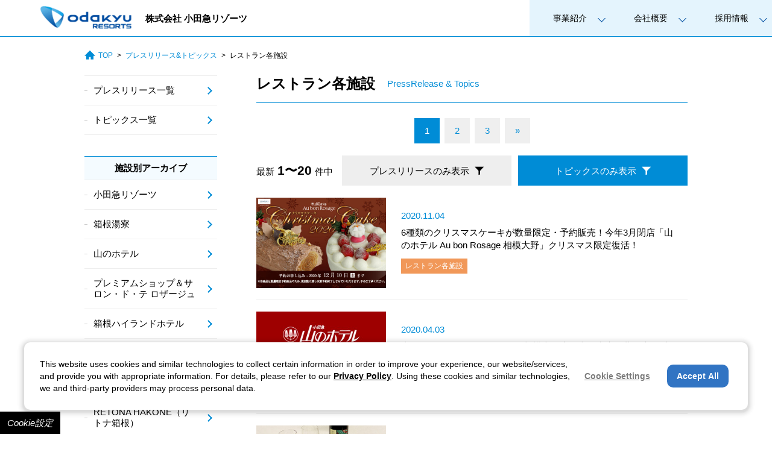

--- FILE ---
content_type: text/html; charset=UTF-8
request_url: https://odakyu-hotel.co.jp/news/category/restaurant/?type=topics
body_size: 8838
content:
<!DOCTYPE html>
<html lang="ja">
<head>
<meta charset="utf-8">
<title>レストラン各施設｜プレスリリース｜株式会社小田急リゾーツ</title>
<meta name="description" content="株式会社小田急リゾーツの最新情報についてご紹介いたします。">
<meta name="keywords" content="小田急リゾーツ,箱根,ホテル,旅館,リゾート,レストラン,カフェ,温泉,観光,ランチ,PR映像,プレスリリース">
<meta name="viewport" content="width=device-width,initial-scale=1,minimum-scale=1">
<meta name="format-detection" content="telephone=no">
<meta http-equiv="X-UA-Compatible" content="IE=edge">
<link rel="shortcut icon" href="/favicon.ico">
<link rel="stylesheet" href="/common/fonts/icomoon/style.css?date=181026" media="all">
<link rel="stylesheet" href="/common/css/normalize.min.css" media="all">
<link rel="stylesheet" href="/common/css/base.css?date=181212b" media="all">
<link rel="stylesheet" href="/common/css/common.css?date=190509" media="all">
<link rel="stylesheet" href="/css/news.css?date=181231" media="all">
<!-- Google Tag Manager -->
<script>(function(w,d,s,l,i){w[l]=w[l]||[];w[l].push({'gtm.start':
new Date().getTime(),event:'gtm.js'});var f=d.getElementsByTagName(s)[0],
j=d.createElement(s),dl=l!='dataLayer'?'&l='+l:'';j.async=true;j.src=
'https://www.googletagmanager.com/gtm.js?id='+i+dl;f.parentNode.insertBefore(j,f);
})(window,document,'script','dataLayer','GTM-TQTJFCM');</script>
<!-- End Google Tag Manager -->

<script src="/common/lib/jquery/jquery-3.3.1.min.js"></script>
<script src="/common/js/common.js?date=181212b"></script>
<!-- Global site tag (gtag.js) - Google Analytics -->
<script async src="https://www.googletagmanager.com/gtag/js?id=UA-4949050-1"></script>
<script>
	window.dataLayer = window.dataLayer || [];

	function gtag() {
		dataLayer.push(arguments);
	}
	gtag('js', new Date());

	gtag('config', 'UA-4949050-1');

</script>

<script>
// URLのハッシュを消す
function hashclear() {
if (location.hash && location.hash.match(/(#|&)(_ga)=.+/)){
  if ('replaceState' in history)
    history.replaceState('', document.title, location.pathname + location.search);
  else window.location.hash = '';
}
}
setTimeout("hashclear()", 100);
</script>
</head>
<body class="p-news">
<!-- Google Tag Manager (noscript) -->
<noscript><iframe src="https://www.googletagmanager.com/ns.html?id=GTM-TQTJFCM"
height="0" width="0" style="display:none;visibility:hidden"></iframe></noscript>
<!-- End Google Tag Manager (noscript) -->

<div class="gHeaderWrap">
    <header class="gHeader">
        <div class="gHeader_inner u-inner">
            <div class="gHeader_cols">
                <div class="gHeader_col gHeader_col-no1">
                    <h1 class="gHeader_title">
                        <a href="/"><img src="/common/img/logo@2x.png" width="151" height="60" alt="odakyu RESORTS"><b>株式会社 小田急リゾーツ</b></a>
                    </h1>
                </div>
                <div class="gHeader_col gHeader_col-no2">
                    <nav id="js-gNav" class="gNav">
                        <div class="gNav_inner">
                            <ul class="gNav_list">
                                <li class="-none"><a href="/">トップページ</a></li>
                                <li class="-none"><a href="/news/category/press/">プレスリリース</a></li>
                                <li class="-none"><a href="/news/category/topics/">トピックス</a></li>
                                <li><a href="/business/" class="-business -hasChild">事業紹介</a>
                                    <ul class="gNav_cList gNav_cList-business">
                                        <li class="u-pcNone"><a href="/business/">全ての事業</a></li>
                                        <li><a href="/business/hotel/">宿泊・ホテル<i class="icon icon-filter"></i></a></li>
                                        <li><a href="/business/wedding/">ウェディング<i class="icon icon-filter"></i></a></li>
                                        <li><a href="/business/restaurant/">レストラン<i class="icon icon-filter"></i></a></li>
                                        <li><a href="/business/cafe/">カフェ・<br>デリカテッセン<i class="icon icon-filter"></i></a></li>
                                        <li><a href="/business/spa/">温浴施設<i class="icon icon-filter"></i></a></li>
                                        <li class="-close"><button type="button"></button></li>
                                    </ul>
                                </li>
                                <li><a href="/company/" class="-company -hasChild">会社概要</a>
                                    <ul class="gNav_cList">
                                        <li class="u-pcNone"><a href="/company/">会社概要</a></li>
                                        <li><a href="/company/philosophy/">経営理念</a></li>
                                        <li><a href="/company/history/">沿革</a></li>
                                        <li><a href="/company/organization/">組織図</a></li>
                                        <li><a href="/company/group/">小田急グループ会社</a></li>
                                        <li class="-close"><button type="button"></button></li>
                                    </ul>
                                </li>
                                <li><a href="/recruit/" class="-recruit -hasChild">採用情報</a>
                                    <ul class="gNav_cList">
                                        <!--<li class="u-pcNone"><a href="/recruit/">採用情報TOP</a></li>-->
                                        <li><a href="/recruit/about/">新卒採用</a></li>
                                        <li><a href="/recruit/#midcareer">中途採用</a></li>
                                        <li class="-close"><button type="button"></button></li>
                                    </ul>
                                </li>
                                <!--<li class="-none"><a href="javascript:;" class="-hasChild">公式ブログ</a>
    <ul class="gNav_cList">
        <li><a href="https://www.hakone-hoteldeyama.jp/blog/" target="_blank">山のホテル　スタッフブログ</a></li>
        <li><a href="https://www.hakone-highlandhotel.jp/blog/" target="_blank">箱根ハイランドホテル　ホテル日記</a></li>
        <li><a href="https://www.hakone-hotelhatsuhana.jp/blog/" target="_blank">はつはなブログ　和の風情</a></li>
        <li><a href="https://ameblo.jp/century-sagami-ono" target="_blank">センチュリー相模大野　ホテル公式ブログ</a></li>
    </ul>
</li>-->
                                <li class="-none"><a href="/rule/">利用規約</a></li>
                                <li class="-none"><a href="/privacy/">プライバシーポリシー</a></li>
                                <li class="-none"><a href="/social/">ソーシャルメディアポリシー</a></li>
                                <li class="-none"><a href="/press-room/">プレスルーム</a></li>
                                <!-- <li class="-none"><a href="/sitemap/">サイトマップ</a></li>
                                <li class="-none"><a href="javascript:;" class="-hasChild">箱根地区（リゾート）ホテル</a>
                                    <ul class="gNav_cList">
                                        <li><a href="https://www.hakone-hoteldeyama.jp/" target="_blank">芦ノ湖畔・山のホテル</a></li>
                                        <li><a href="https://www.hakone-highlandhotel.jp/" target="_blank">仙石原・箱根ハイランドホテル</a></li>
                                        <li><a href="https://www.hakone-hotelhatsuhana.jp/" target="_blank">奥湯本・ホテルはつはな</a></li>
                                        <li><a href="http://www.odakyu-hotel.co.jp/kaiun/" target="_blank">湯本・箱根路 開雲</a></li>
                                    </ul>
                                </li>
                                <li class="-none"><a href="javascript:;" class="-hasChild">県央地区（シティ）ホテル</a>
                                    <ul class="gNav_cList">
                                        <li><a href="https://www.odakyu-hotel.co.jp/century-ono/" target="_blank">小田急ホテルセンチュリー相模大野</a></li>
                                        <li><a href="https://www.odakyu-hotel.co.jp/atsugi-hotel/" target="_blank">小田急ステーションホテル 本厚木</a></li>
                                    </ul>
                                </li>
                                <li class="-none"><a href="javascript:;" class="-hasChild">レストラン</a>
                                    <ul class="gNav_cList">
                                        <li><a href="http://www.nishifujigc.jp/" target="_blank">小田急西富士ゴルフ倶楽部 レストラン</a></li>
                                        <li><a href="https://www.hakonecc.com/" target="_blank">箱根カントリー倶楽部 レストラン</a></li>
                                        <li><a href="https://www.polamuseum.or.jp/" target="_blank">ポーラ美術館 レストラン「アレイ」</a></li>
                                        <li><a href="http://fogc.jp/" target="_blank">富士小山ゴルフクラブ レストラン</a></li>
                                        <li><a href="http://www.fujisawagc.jp/" target="_blank">小田急藤沢ゴルフクラブ レストラン</a></li>
                                    </ul>
                                </li>
                                <li class="-none"><a href="javascript:;" class="-hasChild">カフェ・デリカテッセン</a>
                                    <ul class="gNav_cList">
                                        <li><a href="https://www.odakyu-hotel.co.jp/hakone-cafe/" target="_blank">箱根カフェ</a></li>
                                        <li><a href="https://www.odakyu-hotel.co.jp/rosageshop/" target="_blank">山のホテル ボン・ロザージュ<br class="u-spInline">（相模大野・本厚木・藤沢）</a></li>
                                    </ul>
                                </li>
                                <li class="-none"><a href="javascript:;" class="-hasChild">温浴施設</a>
                                    <ul class="gNav_cList">
                                        <li><a href="https://www.hakoneyuryo.jp/" target="_blank">箱根湯寮</a></li>
                                    </ul>
                                </li>-->
                            </ul>
                        </div>
                    </nav>
                </div>
            </div>
        </div>
        <button id="js-gMenuBtn" class="gMenuBtn"><i class="gMenuBtn_bar gMenuBtn_bar-no1"></i><i class="gMenuBtn_bar gMenuBtn_bar-no2"></i><i class="gMenuBtn_bar gMenuBtn_bar-no3"></i></button>
    </header>
</div>
<nav class="gPankuzu">
	<div class="gPankuzu_inner u-inner">
		<ol class="gPankuzu_oList">
			<li><a href="/"><i class="icon icon-home"></i>TOP</a></li>
						<li><a href="/news/">プレスリリース&amp;トピックス</a></li>
			<li>
				レストラン各施設			</li>
					</ol>
	</div>
</nav>
<main class="gBody">
	<div class="gBody_inner u-inner">
		<div class="gBody_cols">
			<div class="gBody_col gBody_col-main">
				<section class="areaNews">
										<h2 class="areaNews_title u-headline01"><b>レストラン各施設</b><small>PressRelease &amp; Topics</small></h2>
															<div class='wp-pagenavi' role='navigation'>
<span aria-current='page' class='current'>1</span><a class="page larger" title="Page 2" href="https://odakyu-hotel.co.jp/news/category/restaurant/page/2/?type=topics">2</a><a class="page larger" title="Page 3" href="https://odakyu-hotel.co.jp/news/category/restaurant/page/3/?type=topics">3</a><a class="nextpostslink" rel="next" href="https://odakyu-hotel.co.jp/news/category/restaurant/page/2/?type=topics">»</a>
</div>										<nav class="pressNav">
												<p class="pressNav_name">最新<b>1〜20</b>件中</p>
						<ul class="pressNav_list">
							<li><a href="javascript:;" class="">プレスリリース<br class="u-spInline">のみ表示<i class="icon icon-filter"></i></a></li>
							<li><a href="javascript:;" class="isCurrent">トピックス<br class="u-spInline">のみ表示<i class="icon icon-filter"></i></a></li>
						</ul>
					</nav>
					<script>
						$(function() {
							$('.pressNav_list > li > a').click(function() {
								var index = $('.pressNav_list > li > a').index($(this));

								$('.pressNav_list > li > a').removeClass('isCurrent');

								$('.pressNav_list > li > a').eq(index).addClass('isCurrent');


								if (index === 0) {
									$('.gNewsList').attr('data-type', 'press');
								} else {
									$('.gNewsList').attr('data-type', 'topics');
								}

							})
						});

					</script>
															<ul class="gNewsList gNewsList-list" data-type="topics">
																		<li data-type="topics">
							<div class="gCard gCard-list">
								<a href="https://odakyu-hotel.co.jp/news#">
																		<div class="gCard_image" style="background-image:url(https://odakyu-hotel.co.jp/news/wp-content/uploads/2020/11/ae46b1f460ee46f789c27b264a6cb421-430x300.jpg);"></div>
									<p class="gCard_update">
										<time datetime="2020-11-04">2020.11.04</time>
									</p>
									<p class="gCard_title">
										6種類のクリスマスケーキが数量限定・予約販売！今年3月閉店「山のホテル Au bon Rosage 相模大野」クリスマス限定復活！									</p>
																											<ul class="gCard_catList">
																																																		<li data-slug="restaurant">
											レストラン各施設										</li>
																													</ul>
																	</a>
							</div>
						</li>
																		<li data-type="topics">
							<div class="gCard gCard-list">
								<a href="https://odakyu-hotel.co.jp/news/topics/2020/0403165051/">
																		<div class="gCard_image" style="background-image:url(https://odakyu-hotel.co.jp/news/wp-content/uploads/2017/10/main-430x300.jpg);"></div>
									<p class="gCard_update">
										<time datetime="2020-04-03">2020.04.03</time>
									</p>
									<p class="gCard_title">
										山のホテル ボン・ロザージュ 相模大野店・本厚木店・藤沢店 閉店のお知らせ									</p>
																											<ul class="gCard_catList">
																																																		<li data-slug="restaurant">
											レストラン各施設										</li>
																													</ul>
																	</a>
							</div>
						</li>
																		<li data-type="topics">
							<div class="gCard gCard-list">
								<a href="https://odakyu-hotel.co.jp/news/topics/2019/0801154055/">
																		<div class="gCard_image" style="background-image:url(https://odakyu-hotel.co.jp/news/wp-content/uploads/2019/07/WineBread-04-430x300.jpg);"></div>
									<p class="gCard_update">
										<time datetime="2019-08-01">2019.08.01</time>
									</p>
									<p class="gCard_title">
										箱根湯本駅ナカカフェで、こだわりのパンやデリをおつまみに楽しめる「パン飲み」									</p>
																											<ul class="gCard_catList">
																																																		<li data-slug="restaurant">
											レストラン各施設										</li>
																													</ul>
																	</a>
							</div>
						</li>
																		<li data-type="topics">
							<div class="gCard gCard-list">
								<a href="https://odakyu-hotel.co.jp/news/topics/2019/0121111717/">
																		<div class="gCard_image" style="background-image:url(https://odakyu-hotel.co.jp/news/wp-content/uploads/2019/03/2019_main-430x300.jpg);"></div>
									<p class="gCard_update">
										<time datetime="2019-01-21">2019.01.21</time>
									</p>
									<p class="gCard_title">
										箱根スイーツコレクション 2019に、当社箱根の各ホテル・レストラン5つの施設が参画！									</p>
																											<ul class="gCard_catList">
																																																		<li data-slug="yuryo">
											箱根湯寮										</li>
																																								<li data-slug="rosage">
											プレミアムショップ＆サロン・ド・テ ロザージュ										</li>
																																								<li data-slug="restaurant">
											レストラン各施設										</li>
																													</ul>
																	</a>
							</div>
						</li>
																		<li data-type="topics">
							<div class="gCard gCard-list">
								<a href="https://odakyu-hotel.co.jp/news/topics/2018/1101154122/">
																		<div class="gCard_image" style="background-image:url(https://odakyu-hotel.co.jp/news/wp-content/uploads/2019/01/02.jpg);"></div>
									<p class="gCard_update">
										<time datetime="2018-11-01">2018.11.01</time>
									</p>
									<p class="gCard_title">
										2018年11月、湘南エリアに「山のホテル ボン・ロザージュ」新規オープン									</p>
																											<ul class="gCard_catList">
																																																		<li data-slug="restaurant">
											レストラン各施設										</li>
																													</ul>
																	</a>
							</div>
						</li>
																		<li data-type="topics">
							<div class="gCard gCard-list">
								<a href="https://odakyu-hotel.co.jp/news/topics/2018/1009155408/">
																		<div class="gCard_image" style="background-image:url(https://odakyu-hotel.co.jp/news/wp-content/uploads/2017/10/main-430x300.jpg);"></div>
									<p class="gCard_update">
										<time datetime="2018-10-09">2018.10.09</time>
									</p>
									<p class="gCard_title">
										山のホテル ボン・ロザージュ ららぽーと海老名店 閉店のお知らせ									</p>
																											<ul class="gCard_catList">
																																																		<li data-slug="restaurant">
											レストラン各施設										</li>
																													</ul>
																	</a>
							</div>
						</li>
																		<li data-type="topics">
							<div class="gCard gCard-list">
								<a href="https://odakyu-hotel.co.jp/news/topics/2018/0814115757/">
																		<div class="gCard_image" style="background-image:url(https://odakyu-hotel.co.jp/news/wp-content/uploads/2018/10/2018at_main-430x300.jpg);"></div>
									<p class="gCard_update">
										<time datetime="2018-08-14">2018.08.14</time>
									</p>
									<p class="gCard_title">
										秋の箱根で癒されて、カラダにやさしい贈りもの。「箱根スイーツ2018秋」開催！									</p>
																											<ul class="gCard_catList">
																																																		<li data-slug="yuryo">
											箱根湯寮										</li>
																																								<li data-slug="yamano">
											山のホテル										</li>
																																								<li data-slug="rosage">
											プレミアムショップ＆サロン・ド・テ ロザージュ										</li>
																																								<li data-slug="highland">
											箱根ハイランドホテル										</li>
																																								<li data-slug="restaurant">
											レストラン各施設										</li>
																													</ul>
																	</a>
							</div>
						</li>
																		<li data-type="press">
							<div class="gCard gCard-list">
								<a href="https://odakyu-hotel.co.jp/news/press/2018/0210080035/">
																		<div class="gCard_image" style="background-image:url(https://odakyu-hotel.co.jp/news/wp-content/uploads/2012/05/hakonecafe-430x300.jpg);"></div>
									<p class="gCard_update">
										<time datetime="2018-02-10">2018.02.10</time>
									</p>
									<p class="gCard_title">
										箱根カフェ、スイーツショップが2018年2月10日(土) 改装オープン！									</p>
																											<ul class="gCard_catList">
																																																		<li data-slug="restaurant">
											レストラン各施設										</li>
																													</ul>
																	</a>
							</div>
						</li>
																		<li data-type="topics">
							<div class="gCard gCard-list">
								<a href="https://odakyu-hotel.co.jp/news/topics/2018/0208153758/">
																		<div class="gCard_image" style="background-image:url(https://odakyu-hotel.co.jp/news/wp-content/uploads/2018/02/01-250x200.jpg);"></div>
									<p class="gCard_update">
										<time datetime="2018-02-08">2018.02.08</time>
									</p>
									<p class="gCard_title">
										好評につき再出店！山のホテル ボン・ロザージュが小田急百貨店藤沢店に登場									</p>
																											<ul class="gCard_catList">
																																																		<li data-slug="restaurant">
											レストラン各施設										</li>
																													</ul>
																	</a>
							</div>
						</li>
																		<li data-type="topics">
							<div class="gCard gCard-list">
								<a href="https://odakyu-hotel.co.jp/news/topics/2018/0123093024/">
																		<div class="gCard_image" style="background-image:url(https://odakyu-hotel.co.jp/news/wp-content/uploads/2019/01/hsc2018sp_main-430x300.jpg);"></div>
									<p class="gCard_update">
										<time datetime="2018-01-23">2018.01.23</time>
									</p>
									<p class="gCard_title">
										2/1(木)〜4/8(日)開催！箱根スイーツコレクション2018春に当社6施設が参画									</p>
																											<ul class="gCard_catList">
																																																		<li data-slug="yuryo">
											箱根湯寮										</li>
																																								<li data-slug="yamano">
											山のホテル										</li>
																																								<li data-slug="rosage">
											プレミアムショップ＆サロン・ド・テ ロザージュ										</li>
																																								<li data-slug="highland">
											箱根ハイランドホテル										</li>
																																								<li data-slug="restaurant">
											レストラン各施設										</li>
																													</ul>
																	</a>
							</div>
						</li>
																		<li data-type="press">
							<div class="gCard gCard-list">
								<a href="https://odakyu-hotel.co.jp/news/press/2017/1221110259/">
																		<div class="gCard_image" style="background-image:url(https://odakyu-hotel.co.jp/news/wp-content/uploads/2017/12/01-430x300.jpg);"></div>
									<p class="gCard_update">
										<time datetime="2017-12-21">2017.12.21</time>
									</p>
									<p class="gCard_title">
										箱根カフェ、スイーツショップ改装による休業のお知らせ									</p>
																											<ul class="gCard_catList">
																																																		<li data-slug="restaurant">
											レストラン各施設										</li>
																													</ul>
																	</a>
							</div>
						</li>
																		<li data-type="topics">
							<div class="gCard gCard-list">
								<a href="https://odakyu-hotel.co.jp/news/topics/2017/1128175037/">
																		<div class="gCard_image" style="background-image:url(https://odakyu-hotel.co.jp/news/wp-content/uploads/2017/11/ss_hr_1712-430x300.jpg);"></div>
									<p class="gCard_update">
										<time datetime="2017-11-28">2017.11.28</time>
									</p>
									<p class="gCard_title">
										箱根カフェスイーツショップより、12/1(金)から「イチゴのロール」期間限定で登場！									</p>
																											<ul class="gCard_catList">
																																																		<li data-slug="restaurant">
											レストラン各施設										</li>
																													</ul>
																	</a>
							</div>
						</li>
																		<li data-type="topics">
							<div class="gCard gCard-list">
								<a href="https://odakyu-hotel.co.jp/news/topics/2017/1116162840/">
																		<div class="gCard_image" style="background-image:url(https://odakyu-hotel.co.jp/news/wp-content/uploads/2017/11/img-430x224.jpg);"></div>
									<p class="gCard_update">
										<time datetime="2017-11-16">2017.11.16</time>
									</p>
									<p class="gCard_title">
										小田急百貨店 藤沢店に、山のホテル ボン・ロザージュが期間限定出店									</p>
																											<ul class="gCard_catList">
																																																		<li data-slug="restaurant">
											レストラン各施設										</li>
																													</ul>
																	</a>
							</div>
						</li>
																		<li data-type="topics">
							<div class="gCard gCard-list">
								<a href="https://odakyu-hotel.co.jp/news/topics/2017/1005094100/">
																		<div class="gCard_image" style="background-image:url(https://odakyu-hotel.co.jp/news/wp-content/uploads/2017/10/main-430x300.jpg);"></div>
									<p class="gCard_update">
										<time datetime="2017-10-05">2017.10.05</time>
									</p>
									<p class="gCard_title">
										小田急 山のホテル ボン・ロザージュ WEBサイトオープン！！									</p>
																											<ul class="gCard_catList">
																																																		<li data-slug="restaurant">
											レストラン各施設										</li>
																													</ul>
																	</a>
							</div>
						</li>
																		<li data-type="topics">
							<div class="gCard gCard-list">
								<a href="https://odakyu-hotel.co.jp/news/topics/2017/0929104212/">
																		<div class="gCard_image" style="background-image:url(https://odakyu-hotel.co.jp/news/wp-content/uploads/2019/01/ss_img_hr-430x300.jpg);"></div>
									<p class="gCard_update">
										<time datetime="2017-09-29">2017.09.29</time>
									</p>
									<p class="gCard_title">
										箱根ロール秋の期間限定ロール ハーフ「栗のロール」									</p>
																											<ul class="gCard_catList">
																																																		<li data-slug="restaurant">
											レストラン各施設										</li>
																													</ul>
																	</a>
							</div>
						</li>
																		<li data-type="topics">
							<div class="gCard gCard-list">
								<a href="https://odakyu-hotel.co.jp/news/topics/2017/0803161924/">
																		<div class="gCard_image" style="background-image:url(https://odakyu-hotel.co.jp/news/wp-content/uploads/2019/01/bg_mainImg-430x300.jpg);"></div>
									<p class="gCard_update">
										<time datetime="2017-08-03">2017.08.03</time>
									</p>
									<p class="gCard_title">
										箱根スイーツコレクション2017秋　2017年9月1日(金)〜11月12日(日)									</p>
																											<ul class="gCard_catList">
																																																		<li data-slug="yuryo">
											箱根湯寮										</li>
																																								<li data-slug="yamano">
											山のホテル										</li>
																																								<li data-slug="rosage">
											プレミアムショップ＆サロン・ド・テ ロザージュ										</li>
																																								<li data-slug="highland">
											箱根ハイランドホテル										</li>
																																								<li data-slug="restaurant">
											レストラン各施設										</li>
																													</ul>
																	</a>
							</div>
						</li>
																		<li data-type="topics">
							<div class="gCard gCard-list">
								<a href="https://odakyu-hotel.co.jp/news/topics/2017/0629093347/">
																		<div class="gCard_image" style="background-image:url(https://odakyu-hotel.co.jp/news/wp-content/uploads/2017/06/63018bafea1f6517910a58de12b53f18-430x300.jpg);"></div>
									<p class="gCard_update">
										<time datetime="2017-06-29">2017.06.29</time>
									</p>
									<p class="gCard_title">
										箱根カフェから夏の期間限定ドリンクが販売！									</p>
																											<ul class="gCard_catList">
																																																		<li data-slug="restaurant">
											レストラン各施設										</li>
																													</ul>
																	</a>
							</div>
						</li>
																		<li data-type="topics">
							<div class="gCard gCard-list">
								<a href="https://odakyu-hotel.co.jp/news/topics/2017/0623094319/">
																		<div class="gCard_image" style="background-image:url(https://odakyu-hotel.co.jp/news/wp-content/uploads/2017/06/0619soft-430x300.jpg);"></div>
									<p class="gCard_update">
										<time datetime="2017-06-23">2017.06.23</time>
									</p>
									<p class="gCard_title">
										箱根カフェ＆スイーツショップ、TOMIスジャータシルクアイス-Premiumシリーズ- 販売中									</p>
																											<ul class="gCard_catList">
																																																		<li data-slug="restaurant">
											レストラン各施設										</li>
																													</ul>
																	</a>
							</div>
						</li>
																		<li data-type="topics">
							<div class="gCard gCard-list">
								<a href="https://odakyu-hotel.co.jp/news/topics/2017/0616164633/">
																		<div class="gCard_image" style="background-image:url(https://odakyu-hotel.co.jp/news/wp-content/uploads/2017/06/ss_img_hr-430x300.jpg);"></div>
									<p class="gCard_update">
										<time datetime="2017-06-16">2017.06.16</time>
									</p>
									<p class="gCard_title">
										箱根カフェスイーツショップより、箱根ロール ハーフ 桃のロールが期間限定販売！									</p>
																											<ul class="gCard_catList">
																																																		<li data-slug="restaurant">
											レストラン各施設										</li>
																													</ul>
																	</a>
							</div>
						</li>
																		<li data-type="topics">
							<div class="gCard gCard-list">
								<a href="https://odakyu-hotel.co.jp/news/topics/2017/0323144405/">
																		<div class="gCard_image" style="background-image:url(https://odakyu-hotel.co.jp/news/wp-content/uploads/2017/03/hakoneCaffe-300x200.jpg);"></div>
									<p class="gCard_update">
										<time datetime="2017-03-23">2017.03.23</time>
									</p>
									<p class="gCard_title">
										箱根カフェ 箱根ロール ハーフサイズに抹茶ロール 期間限定販売中									</p>
																											<ul class="gCard_catList">
																																																		<li data-slug="restaurant">
											レストラン各施設										</li>
																													</ul>
																	</a>
							</div>
						</li>
											</ul>
					<div class='wp-pagenavi' role='navigation'>
<span aria-current='page' class='current'>1</span><a class="page larger" title="Page 2" href="https://odakyu-hotel.co.jp/news/category/restaurant/page/2/?type=topics">2</a><a class="page larger" title="Page 3" href="https://odakyu-hotel.co.jp/news/category/restaurant/page/3/?type=topics">3</a><a class="nextpostslink" rel="next" href="https://odakyu-hotel.co.jp/news/category/restaurant/page/2/?type=topics">»</a>
</div>									</section>
			</div>
			<div class="gBody_col gBody_col-sub">
				<nav class="archNav">
    <ul class="archNav_list">
        <li><a href="/news/category/press/">プレスリリース一覧</a></li>
        <li><a href="/news/category/topics/">トピックス一覧</a></li>
    </ul>
</nav>
<nav class="archNav">
    <h4 class="archNav_title">施設別アーカイブ</h4>
            <ul class="archNav_list">
                                                        <li><a href="/news/category/resorts/">小田急リゾーツ</a></li>
                                <li><a href="/news/category/yuryo/">箱根湯寮</a></li>
                                <li><a href="/news/category/yamano/">山のホテル</a></li>
                                <li><a href="/news/category/rosage/">プレミアムショップ＆サロン・ド・テ ロザージュ</a></li>
                                <li><a href="/news/category/highland/">箱根ハイランドホテル</a></li>
                                <li><a href="/news/category/hatsuhana/">はつはな</a></li>
                                <li><a href="/news/category/yutowa/">箱根 ゆとわ</a></li>
                                <li><a href="/news/category/retona/">RETONA HAKONE（リトナ箱根）</a></li>
                                <li><a href="/news/category/clad/">HOTEL CLAD（ホテル クラッド）</a></li>
                                <li><a href="/news/category/konohana/">木の花の湯</a></li>
                                <li><a href="/news/category/editxseven/">edit x seven 富士御殿場</a></li>
                                <li><a href="/news/category/hotel/">その他宿泊施設</a></li>
                                <li><a href="/news/category/restaurant/">レストラン各施設</a></li>
                    </ul>
    </nav>
<nav class="archNav">
    <h4 class="archNav_title">月別アーカイブ</h4>
    <ul class="archNav_list">
                        	<li><a href='https://odakyu-hotel.co.jp/news/2026/01/'>2026年1月</a></li>
	
	
	
	
	
	
	
	
	
	
	
	
	
	
	
	
	
	
	
	
	
	
	
	
	
	
	
	
	
	
	
	
	
	
	
	
	
	
	
	
	
	
	
	
	
	
	
	
	
	
	
	
	
	
	
	
	
	
	
	
	
	
	
	
	
	
	
	
	
	
	
	
	
	
	
	
	
	
	
	
	
	
	
	
	
	
	
	
	
	
	
	
	
	
	
	
	
	
	
	
	
	
	
	
	
	
	
	
	
	
	
	
	
	
	
	
	
	
	
	
	
	
	
	
	
	
	
	
	
	
	
	
	
	
	
	
	
	
                        	
	<li><a href='https://odakyu-hotel.co.jp/news/2025/'>2025年</a></li>
	<li><a href='https://odakyu-hotel.co.jp/news/2024/'>2024年</a></li>
	<li><a href='https://odakyu-hotel.co.jp/news/2023/'>2023年</a></li>
	<li><a href='https://odakyu-hotel.co.jp/news/2022/'>2022年</a></li>
	<li><a href='https://odakyu-hotel.co.jp/news/2021/'>2021年</a></li>
	<li><a href='https://odakyu-hotel.co.jp/news/2020/'>2020年</a></li>
	<li><a href='https://odakyu-hotel.co.jp/news/2019/'>2019年</a></li>
	<li><a href='https://odakyu-hotel.co.jp/news/2018/'>2018年</a></li>
	<li><a href='https://odakyu-hotel.co.jp/news/2017/'>2017年</a></li>
	<li><a href='https://odakyu-hotel.co.jp/news/2016/'>2016年</a></li>
	<li><a href='https://odakyu-hotel.co.jp/news/2015/'>2015年</a></li>
	<li><a href='https://odakyu-hotel.co.jp/news/2014/'>2014年</a></li>
	<li><a href='https://odakyu-hotel.co.jp/news/2013/'>2013年</a></li>
	<li><a href='https://odakyu-hotel.co.jp/news/2012/'>2012年</a></li>
	<li><a href='https://odakyu-hotel.co.jp/news/2011/'>2011年</a></li>
	<li><a href='https://odakyu-hotel.co.jp/news/2010/'>2010年</a></li>
    </ul>
</nav>
				<nav class="gSideNav">
    <p class="gSideNav_bnrPress"><a href="/press-room/"><img src="/common/img/bg-bnr01@2x.png" width="70" height="90" alt=""><small>メディア・<br>マスコミの皆様へ</small><b>プレスルーム<br>のご案内</b></a></p>
    <!--<p class="gSideNav_bnrHistory"><a href="https://www.hakone-hoteldeyama.jp/70th/" target="_blank"><b>THE HISTORY OF<br>70TH YEARS</b><small>山のホテル開業70周年 Special Site</small></a></p>-->
<!--
    <ul class="gSideNav_list">
        <li><a href="https://www.hakone-hoteldeyama.jp/blog/" target="_blank"><img src="/common/img/bg-bnr02@2x.png" width="55" height="70" alt=""><small>山のホテル</small><b>スタッフブログ</b></a></li>
        <li><a href="https://www.hakone-highlandhotel.jp/blog/" target="_blank"><img src="/common/img/bg-bnr03@2x.png" width="55" height="70" alt=""><small>箱根ハイランドホテル</small><b>ホテル日記</b></a></li>
        <li><a href="https://www.hakone-hotelhatsuhana.jp/blog/" target="_blank"><img src="/common/img/bg-bnr04@2x.png" width="55" height="70" alt=""><small>はつはなブログ</small><b>和の風情</b></a></li>
        <li><a href="https://ameblo.jp/century-sagami-ono" target="_blank"><img src="/common/img/bg-bnr05@2x.png" width="55" height="70" alt=""><small>センチュリー相模大野</small><b>ホテル公式ブログ</b></a></li>
    </ul>
-->
</nav>
			</div>
		</div>
	</div>
</main>
<div id="js-gPageTop" class="gPageTop">
    <button id="js-gPageTop_button" class="gPageTop_button" type="button"></button>
</div>
<footer class="gFooter">
    <div class="gFooter_inner u-inner">
        <h4 class="gFooter_title"><a href="/"><img src="/common/img/logo-footer@2x.png" width="190" height="47" alt="odakyu RESORTS"></a></h4>
        <hr class="gFooter_hr">
        <nav class="gFootNav">
            <div class="gFootNav_cols">
                <div class="gFootNav_col gFootNav_col-no1">
                    <h5 class="gFootNav_title">事業紹介</h5>
                    <ul class="gFootNav_list">
                        <li><a href="/business/">全ての事業</a></li>
                        <li><a href="/business/hotel/">宿泊・ホテル</a></li>
                        <li><a href="/business/wedding/">ウェディング</a></li>
                        <li><a href="/business/restaurant/">レストラン</a></li>
                        <li><a href="/business/cafe/">カフェ・デリカテッセン</a></li>
                        <li><a href="/business/spa/">温浴施設</a></li>
                    </ul>
                </div>
                <div class="gFootNav_col gFootNav_col-no2">
                    <h5 class="gFootNav_title">会社概要</h5>
                    <ul class="gFootNav_list">
                        <li><a href="/company/">会社概要</a></li>
                        <li><a href="/company/philosophy/">経営理念</a></li>
                        <li><a href="/company/history/">沿革</a></li>
                        <li><a href="/company/organization/">組織図</a></li>
                        <li><a href="/company/group/">小田急グループ会社</a></li>
                    </ul>
                </div>
                <div class="gFootNav_col gFootNav_col-no3">
                    <h5 class="gFootNav_title">採用情報</h5>
                    <ul class="gFootNav_list">
                        <li><a href="/recruit/">新卒採用</a>
                            <ul class="gFootNav_cList">
                                <li><a href="/recruit/about/">小田急リゾーツとは</a></li>
                                <li><a href="/recruit/works/">お仕事紹介</a></li>
                                <!--<li><a href="/recruit/">職場環境</a></li>-->
                                <li><a href="/recruit/training/">教育研修</a></li>
                            </ul>
                        </li>
                        <!--<li><a href="">中途・アルバイト採用</a></li>-->
                    </ul>
                </div>
                <div class="gFootNav_col gFootNav_col-no4">
                    <ul class="gFootNav_hList gFootNav_hList-block">
<!--                         <li><a href="/zenkoku-ryokoushien/">全国旅行支援「いざ、神奈川！」</a></li> -->
                        <li><a href="/news/category/press/">プレスリリース</a></li>
                        <li><a href="/news/category/topics/">トピックス</a></li>
                        <li><a href="/rule/">利用規約</a></li>
                        <li><a href="/privacy/">プライバシーポリシー</a></li>
                        <li><a href="/social/">ソーシャルメディアポリシー</a></li>
                        <li><a href="/customer-harassment/">カスタマーハラスメントに対する行動指針</a></li>
                        <li><a href="/sustainability/">SDGs推進活動</a></li>
                        <li><a href="/press-room/">プレスルーム</a></li>
                        <li><a href="/sitemap/">サイトマップ</a></li>
                    </ul>
                </div>
            </div>
            <hr class="gFooter_hr">
            <div class="gFootNav_sectOuter">
                <div class="gFootNav_sectWrap gFootNav_sectWrap-no1">
                    <section class="gFootNav_sect">
                        <h6 class="gFootNav_headline">箱根・御殿場地区 ホテル</h6>
                        <ul class="gFootNav_hList">
                            <li><a href="https://www.hakone-hoteldeyama.jp/" target="_blank">芦ノ湖畔・山のホテル<i class="icon icon-blank"></i></a></li>
                            <li><a href="https://www.hakone-highlandhotel.jp/" target="_blank">仙石原・箱根ハイランドホテル<i class="icon icon-blank"></i></a></li>
                            <li><a href="https://www.hakone-hotelhatsuhana.jp/" target="_blank">奥湯本・はつはな<i class="icon icon-blank"></i></a></li>
                            <li><a href="https://www.hakoneyutowa-hotel.jp" target="_blank">強羅・箱根ゆとわ<i class="icon icon-blank"></i></a></li>
                            <li><a href="https://www.gotemba-hotelclad.jp/" target="_blank">御殿場・HOTEL CLAD<i class="icon icon-blank"></i></a></li>
                        </ul>
                    </section>
                </div>
                <div class="gFootNav_sectWrap gFootNav_sectWrap-no2">
                    <section class="gFootNav_sect">
                        <h6 class="gFootNav_headline">県央地区 ホテル</h6>
                        <ul class="gFootNav_hList">
                            <li><a href="https://www.odakyu-hotel.co.jp/century-ono/" target="_blank">小田急ホテルセンチュリー相模大野<i class="icon icon-blank"></i></a></li>
                            <li><a href="https://www.odakyu-hotel.co.jp/atsugi-hotel/" target="_blank">小田急ステーションホテル 本厚木<i class="icon icon-blank"></i></a></li>
                        </ul>
                    </section>
                    <section class="gFootNav_sect">
                        <h6 class="gFootNav_headline">レストラン</h6>
                        <ul class="gFootNav_hList">
                            <li><a href="https://www.hakonecc.com/" target="_blank">箱根カントリー倶楽部 レストラン<i class="icon icon-blank"></i></a></li>
                            <li><a href="https://www.polamuseum.or.jp/" target="_blank">ポーラ美術館 レストラン「アレイ」<i class="icon icon-blank"></i></a></li>
                        </ul>
                    </section>
                </div>
                <div class="gFootNav_sectWrap gFootNav_sectWrap-no3">
                    <section class="gFootNav_sect">
                        <h6 class="gFootNav_headline">カフェ・デリカテッセン</h6>
                        <ul class="gFootNav_hList">
                            <li><a href="https://www.odakyu-hotel.co.jp/hakone-cafe/" target="_blank">箱根カフェ<i class="icon icon-blank"></i></a></li>
                            <!--li><a href="https://www.odakyu-hotel.co.jp/rosageshop/" target="_blank">山のホテル ボン・ロザージュ<br>（相模大野・本厚木・藤沢）<i class="icon icon-blank"></i></a></li-->
                        </ul>
                    </section>
                    <section class="gFootNav_sect">
                        <h6 class="gFootNav_headline">温浴施設</h6>
                        <ul class="gFootNav_hList">
                            <li><a href="https://www.hakoneyuryo.jp/" target="_blank">箱根湯本・箱根湯寮<i class="icon icon-blank"></i></a></li>
                            <li><a href="https://www.gotemba-konohananoyu.jp/" target="_blank">御殿場・木の花の湯<i class="icon icon-blank"></i></a></li>
                        </ul>
                    </section>
                </div>
            </div>
        </nav>
    </div>
    <p class="gFooter_copyright"><small>Copyright(c)2018 ODAKYU Resorts Co.,Ltd ALL Right Reserved</small></p>
</footer>
</body>
</html>


--- FILE ---
content_type: text/css
request_url: https://odakyu-hotel.co.jp/common/fonts/icomoon/style.css?date=181026
body_size: 443
content:
@font-face {
  font-family: 'icomoon';
  src:  url('fonts/icomoon.eot?b6jbba');
  src:  url('fonts/icomoon.eot?b6jbba#iefix') format('embedded-opentype'),
    url('fonts/icomoon.woff2?b6jbba') format('woff2'),
    url('fonts/icomoon.ttf?b6jbba') format('truetype'),
    url('fonts/icomoon.woff?b6jbba') format('woff'),
    url('fonts/icomoon.svg?b6jbba#icomoon') format('svg');
  font-weight: normal;
  font-style: normal;
}

[class^="icon-"], [class*=" icon-"] {
  /* use !important to prevent issues with browser extensions that change fonts */
  font-family: 'icomoon' !important;
  speak: none;
  font-style: normal;
  font-weight: normal;
  font-variant: normal;
  text-transform: none;
  line-height: 1;

  /* Better Font Rendering =========== */
  -webkit-font-smoothing: antialiased;
  -moz-osx-font-smoothing: grayscale;
}

.icon-blank:before {
  content: "\e903";
}
.icon-filter:before {
  content: "\e902";
}
.icon-pdf:before {
  content: "\e901";
}
.icon-home:before {
  content: "\e900";
}


--- FILE ---
content_type: text/css
request_url: https://odakyu-hotel.co.jp/common/css/base.css?date=181212b
body_size: 4522
content:
@charset "UTF-8";
body {
    background: #FFF;
    font-family: "游ゴシック Medium", "Yu Gothic Medium", "游ゴシック体", YuGothic, "ヒラギノ角ゴ Pro W3", "Hiragino Kaku Gothic Pro", "メイリオ", Meiryo, Osaka, "ＭＳ Ｐゴシック", "MS PGothic", sans-serif;
    font-size: 15px;
    color: #000;
    line-height: 1.46;
}
.isIE11 body {
    /*font-family: "メイリオ", Meiryo, Osaka, "ＭＳ Ｐゴシック", "MS PGothic", sans-serif;*/
}
body#tinymce {
    line-height: 1.6;
    margin: 15px;
}
a {
    color: #008cd6;
    transition-property: opacity;
    transition-duration: .3s;
}
a[href^="tel:"] {
    cursor: default;
    text-decoration: none;
    color: inherit;
}
textarea,
input[type="search"],
input[type="date"],
input[type="tel"],
input[type="email"],
input[type="number"],
input[type="password"],
input[type="text"] {
    font-size: 16px;
    padding: 2px 5px;
    border: 1px solid #ccc;
    border-radius: 4px;
    box-sizing: border-box;
    width: 100%;
}
label input[type="checkbox"],
label input[type="radio"] {
    margin: 0 5px 0 0;
}
label {
    display: inline-block;
    vertical-align: middle;
    margin: 0 1em 0 0;
}
.u-inner {
    max-width: 1000px;
    position: relative;
    z-index: 1;
    margin: 0 auto;
    padding: 0 10px;
}
.u-inner::after {
    display: block;
    clear: both;
}
.u-headline01 {
    line-height: 1.2;
    margin-bottom: 39px;
    border-bottom: 1px solid #008cd6;
    padding-bottom: 17px;
    display: flex;
    flex-wrap: wrap;
    align-items: center;
}
.u-headline01::before {
    content: "";
}
.u-headline01 > b {
    font-size: 24px;
    display: block;
    margin-right: 20px;
}
.u-headline01-col > b {
    margin-right: 0;
    margin-top: 10px;
}
.u-headline01 > small {
    display: block;
    color: #008cd6;
    font-size: 15px;
    font-weight: normal;
}
.u-headline01 > b::before {}
.u-headline02 {
    line-height: 1.4;
    margin-bottom: 1.2em;
    font-size: 18px;
    position: relative;
    z-index: 1;
    position: relative;
    z-index: 1;
    padding-left: 30px;
}
.u-headline02::before {
    content: "";
    display: block;
    width: 20px;
    height: 1px;
    background: #008cd6;
    position: absolute;
    z-index: 1;
    top: 50%;
    -webkit-transform: translateY(-50%);
    transform: translateY(-50%);
    left: 0;
}
.u-headline02 > b {}
.u-headline02 > small {}
.u-headline02 > b::before {}
.u-headline03 {
    line-height: 1.4;
    margin-bottom: 1em;
    font-size: 15px;
}
.u-headline03::before {
    content: "";
}
.u-headline04 {
    line-height: 1.4;
    margin-bottom: 25px;
    font-size: 28px;
    position: relative;
    z-index: 1;
    padding-bottom: 25px;
    text-align: center;
}
.u-headline04-small {
    padding-bottom: 10px;
}
.u-headline04::before {
    content: "";
    width: 100px;
    height: 1px;
    background: #008cd6;
    position: absolute;
    z-index: 1;
    bottom: 0;
    left: 0;
    right: 0;
    margin: auto;
}
.u-headline04-small::before {
    width: 50px;
}
.u-headline05 {
    line-height: 1.4;
    margin-bottom: 1em;
}
.u-headline05::before {
    content: "";
}
.u-headline06 {
    line-height: 1.4;
    margin-bottom: 1em;
}
.u-headline06::before {
    content: "";
}
.u-table01 {
    width: 100%;
}
.u-table01 > thead {}
.u-table01 > thead > tr {}
.u-table01 > thead > tr > th {
    padding: 7px 10px;
    border: 1px solid #eeeeee;
    white-space: nowrap;
    background: #efefef;
    font-weight: normal;
    vertical-align: middle;
}
.u-table01 > tbody {}
.u-table01 > tbody > tr {}
.u-table01 > tbody > tr > th {
    padding: 23px 20px;
    border: 1px solid #eeeeee;
    white-space: nowrap;
    background: #f4fbff;
    font-weight: normal;
    text-align: center;
    width: 196px;
    vertical-align: top;
    font-weight: bold;
}
.u-table01 > tbody > tr > td {
    border: 1px solid #eeeeee;
    vertical-align: top;
    padding: 23px 31px;
}
.u-table02 {
    width: 100%;
}
.u-table02 > thead {}
.u-table02 > thead > tr {}
.u-table02 > thead > tr > th {
    padding: 7px 10px;
    border: 1px solid #ddd;
    white-space: nowrap;
    background: #efefef;
    font-weight: normal;
    vertical-align: middle;
}
.u-table02 > tbody {}
.u-table02 > tbody > tr {}
.u-table02 > tbody > tr > th {
    padding: 7px 10px;
    border: 1px solid #ddd;
    white-space: nowrap;
    background: #efefef;
    font-weight: normal;
    text-align: left;
    width: 140px;
    vertical-align: top;
}
.u-table02 > tbody > tr > td {
    padding: 7px 10px;
    border: 1px solid #ddd;
    vertical-align: top;
}
.u-tableWrap {
    overflow: auto;
}
.u-tableWrap_caution {
    display: none;
}
.u-mincho {
    font-family: "游明朝", YuMincho, "ヒラギノ明朝 Pr6 W6", "Hiragino Mincho Pro", "HGS明朝E", "ＭＳ Ｐ明朝", "MS PMincho", serif;
}
.u-list {
    list-style: none;
    line-height: 1.4;
    margin-bottom: 1em;
}
.u-list > li {
    margin-top: 5px;
    position: relative;
    z-index: 1;
    padding-left: 11px;
}
.u-list > li:first-child {
    margin-top: 0;
}
.u-list > li::before {
    content: "";
    display: block;
    position: absolute;
    z-index: 1;
    width: 6px;
    height: 6px;
    background-color: #333;
    border-radius: 50%;
    left: 0;
    top: calc(0.7em - 3px);
}
.u-list-square {}
.u-list-square > li {}
.u-list-square > li::before {
    border-radius: 0;
}
.u-section {
    margin-bottom: 50px;
}
.u-sectionSmall {
    margin-bottom: 25px;
}
.u-button01 {
    display: flex;
    text-decoration: none;
    text-align: center;
    box-sizing: border-box;
    width: 100%;
    cursor: pointer;
    transition-property: opacity;
    transition-duration: .3s;
    border-radius: 0;
    line-height: 1.2;
    padding-left: 18px;
    padding-right: 30px;
    background: #fff;
    border: 1px solid #008cd6;
    height: 50px;
    align-items: center;
    justify-content: center;
    position: relative;
    z-index: 1;
    box-sizing: border-box;
    transition-duration: .3s;
    transition-property: background-color, color, transform;
}
.u-button01-large {
    height: 65px;
}
.u-button01::before {
    content: "";
    display: block;
    position: absolute;
    z-index: 1;
    top: 0;
    bottom: 0;
    right: 15px;
    margin-top: auto;
    margin-bottom: auto;
    border: 1px solid #008cd6;
    width: 8px;
    height: 8px;
    -webkit-transform: rotate(45deg);
    transform: rotate(45deg);
    border-bottom: none;
    border-left: none;
    transition-duration: .3s;
    transition-property: border-color, color;
}
.u-button01::after {
    content: "";
    display: block;
    position: absolute;
    z-index: 1;
    background: #008cd6;
    height: 1px;
    width: 100%;
    bottom: -4px;
    left: 0;
    transition-duration: .3s;
    transition-property: opacity;
}
.u-button01:active {}
.u-button01-cancel {
    background: #666;
    color: #fff;
}
.u-button02 {
    display: block;
    text-decoration: none;
    text-align: center;
    box-sizing: border-box;
    width: 100%;
    cursor: pointer;
    transition-property: opacity;
    transition-duration: .3s;
    padding: 0 10px;
    line-height: 30px;
    background: #efefef;
    border: 1px solid #999;
}
.u-button02:active {}
.u-text {
    margin-bottom: 1em;
}
.u-wysiwyg {
    word-break: break-all;
}
.u-wysiwyg::after {
    content: "";
    display: block;
    clear: both;
}
.u-wysiwyg div {
    max-width: 100%;
}
.u-wysiwyg img {
    max-width: 100%;
    height: auto;
}
.u-wysiwyg ol,
.u-wysiwyg ul {
    padding-left: 1.5em;
}
.u-wysiwyg blockquote {
    background-color: #f6f6f6;
    padding: 30px;
    position: relative;
    z-index: 1;
}
.u-wysiwyg blockquote::before {
    content: "“";
    font-size: 50px;
    color: #999;
    position: absolute;
    left: 5px;
    top: 5px;
    line-height: 1;
}
.u-wysiwyg blockquote::after {
    content: "”";
    font-size: 50px;
    color: #999;
    position: absolute;
    right: 5px;
    bottom: -15px;
    line-height: 1;
}
.u-wysiwyg .alignleft {
    float: left;
    margin-right: 1.5em;
}
.u-wysiwyg .alignright {
    float: right;
    margin-left: 1.5em;
}
.u-wysiwyg .aligncenter {
    clear: both;
    display: block;
    margin-left: auto;
    margin-right: auto;
}
.u-selectWrap {
    display: block;
    border: 1px solid #999;
    position: relative;
    z-index: 1;
    border-radius: 2px;
    background: #fff;
}
.u-selectWrap::before {
    content: "";
    display: block;
    position: absolute;
    z-index: 2;
    top: 0;
    bottom: 0;
    right: 9px;
    margin-top: auto;
    margin-bottom: auto;
    border: 6px solid #333;
    width: 0;
    height: 0;
    border-left-color: transparent;
    border-right-color: transparent;
    border-bottom-color: transparent;
    border-top-width: 8px;
    border-bottom-width: 0;
}
.u-selectWrap::after {}
.u-selectWrap > select {
    margin: 0;
    padding: 0;
    -webkit-appearance: none;
    -moz-appearance: none;
    background: 0 0;
    outline: 0;
    border: 0;
    line-height: 32px;
    height: 32px;
    width: 100%;
    border-right: 25px solid rgba(0, 0, 0, 0);
    border-radius: 0;
    cursor: pointer;
    position: relative;
    z-index: 2;
    display: block;
    padding-left: 10px;
}
.u-selectWrap > select::-ms-expand {
    display: none;
}
.icon {
    vertical-align: middle;
    display: inline-block;
    position: relative;
    z-index: 1;
}
.icon::before {
    display: block;
}
.u-spBlock {
    display: none;
}
.u-spInline {
    display: none;
}
.u-spNone {}
.u-marginS {
    margin-bottom: 15px;
}
.u-marginM {
    margin-bottom: 40px;
}
.u-marginL {
    margin-bottom: 60px;
}
.u-marginXL {
    margin-bottom: 100px;
}
.u-headline01-col {
    display: flex;
    flex-direction: column-reverse;
    justify-content: flex-end;
    align-items: center;
    height: 113px;
    position: relative;
    z-index: 1;
    box-sizing: border-box;
    border-bottom: none;
}
.u-headline01-col::after {
    content: "";
    width: 1px;
    height: 40px;
    background-color: #008cd6;
    position: absolute;
    z-index: 1;
    bottom: 4px;
    left: 0;
    right: 0;
    margin: auto;
}
.u-tableOuter {
    position: relative;
    z-index: 1;
    overflow: hidden;
}
.u-tableWrap {
    overflow: auto;
    position: relative;
    z-index: 1;
}
.u-tableWrap_bar {
    display: block;
    position: absolute;
    z-index: 10;
    top: 0;
    width: 40px;
    height: 100%;
    opacity: 0;
    -webkit-transition: opacity 0.3s;
    transition: opacity 0.3s;
}
.u-tableWrap_bar.isShow {
    opacity: 1;
}
.u-tableWrap_bar-right {
    right: 0;
    background-image: linear-gradient(90deg, rgba(255, 255, 255, 0) 0%, #fff 100%);
}
.u-tableWrap_bar-right:after {
    content: "";
    display: block;
    position: absolute;
    z-index: 1;
    top: 0;
    bottom: 0;
    right: 10px;
    margin-top: auto;
    margin-bottom: auto;
    border: 2px solid #999;
    width: 10px;
    height: 10px;
    -webkit-transform: rotate(45deg);
    transform: rotate(45deg);
    border-bottom: none;
    border-left: none;
    animation-name: sideRight;
    animation-duration: 4s;
    animation-iteration-count: infinite;
    animation-timing-function: steps(1, start);
}
@keyframes sideRight {
    0% {
        margin-right: 0;
    }
    5% {
        margin-right: -5px;
    }
    10% {
        margin-right: 0;
    }
    15% {
        margin-right: -5px;
    }
    20% {
        margin-right: 0;
    }
    100% {
        margin-right: 0;
    }
}
.u-tableWrap_bar-left {
    left: 0;
    background-image: linear-gradient(270deg, rgba(255, 255, 255, 0) 0%, #fff 100%);
}
.u-tableWrap_bar-left:after {
    content: "";
    display: block;
    position: absolute;
    z-index: 10;
    top: 0;
    bottom: 0;
    left: 10px;
    margin-top: auto;
    margin-bottom: auto;
    border: 2px solid #999;
    width: 10px;
    height: 10px;
    -webkit-transform: rotate(45deg);
    transform: rotate(45deg);
    border-top: none;
    border-right: none;
    animation-name: sideLeft;
    animation-duration: 4s;
    animation-iteration-count: infinite;
    animation-timing-function: steps(1, start);
    animation-delay: 1s;
}
.u-closeBtn {
    position: absolute;
    z-index: 10;
    top: 0;
    left: 0;
    transition-duration: .3s;
    transition-property: transform;
}
.u-closeBtn > i {
    width: 30px;
    height: 30px;
    position: relative;
    z-index: 1;
    margin: 0 auto;
    display: block;
}
.u-closeBtn > i::before {
    content: "";
    display: block;
    width: 100%;
    height: 2px;
    background: #000;
    position: absolute;
    z-index: 1;
    top: 0;
    bottom: 0;
    left: 0;
    right: 0;
    margin: auto;
    -webkit-transform: rotate(45deg);
    transform: rotate(45deg);
}
.u-closeBtn > i::after {
    content: "";
    display: block;
    width: 100%;
    height: 2px;
    background: #000;
    position: absolute;
    z-index: 1;
    top: 0;
    bottom: 0;
    left: 0;
    right: 0;
    margin: auto;
    -webkit-transform: rotate(-45deg);
    transform: rotate(-45deg);
}
.u-closeBtn > b {
    display: block;
    font-size: 15px;
    text-align: center;
}
.u-pcNone {
    display: none;
}
@keyframes sideLeft {
    0% {
        margin-left: 0;
    }
    5% {
        margin-left: -5px;
    }
    10% {
        margin-left: 0;
    }
    15% {
        margin-left: -5px;
    }
    20% {
        margin-left: 0;
    }
    100% {
        margin-left: 0;
    }
}
@media screen and (min-width: 1000px) {
    .u-closeBtn:hover {
        -webkit-transform: scale(1.2);
        transform: scale(1.2);
    }
    .u-button01:hover::before {
        border-color: #fff;
    }
    .u-button01:hover::after {
        opacity: 0;
    }
    a:hover {
        opacity: .7;
        text-decoration: none;
    }
    a[href^="tel:"]:hover {
        opacity: 1;
    }
    .u-button01:hover {
        opacity: 1;
        background: #008cd6;
        color: #fff;
        -webkit-transform: translateY(3px);
        transform: translateY(3px);
    }
    .u-button02:hover {
        opacity: 0.7;
    }
}
@media screen and (max-width:999px) {
    body {
        font-size: 14px;
        line-height: 1.6;
    }
    img {
        max-width: 100%;
        height: auto;
    }
    a[href^="tel:"] {}
    .u-inner {
        padding: 0 2%;
        width: 100%;
        box-sizing: border-box;
    }
    .u-headline01 {
        padding-bottom: 10px;
        margin-bottom: 25px;
    }
    .u-headline01::before {}
    .u-headline01 > b {
        font-size: 20px;
        margin-right: 10px;
    }
    .u-headline01-col > b {
        margin-right: 0;
    }
    .u-headline01 > small {
        font-size: 12px;
    }
    .u-headline01 > b::before {}
    .u-headline02 {
        margin-bottom: 1em;
        font-size: 16px;
    }
    .u-headline02::before {}
    .u-headline02 > b {}
    .u-headline02 > small {}
    .u-headline02 > b::before {}
    .u-headline03 {}
    .u-headline03::before {}
    .u-headline04 {
        font-size: 20px;
        padding-bottom: 15px;
    }
    .u-headline04::before {}
    .u-headline05 {}
    .u-headline05::before {}
    .u-headline06 {}
    .u-headline06::before {}
    .u-table01 {}
    .u-table01 > thead {}
    .u-table01 > thead > tr {}
    .u-table01 > thead > tr > th {}
    .u-table01 > tbody {}
    .u-table01 > tbody > tr {}
    .u-table01 > tbody > tr > th {
        padding: 21px 14px;
    }
    .u-table01 > tbody > tr > td {
        padding: 21px 14px;
    }
    .u-table02 {}
    .u-table02 > thead {}
    .u-table02 > thead > tr {}
    .u-table02 > thead > tr > th {}
    .u-table02 > tbody {}
    .u-table02 > tbody > tr {}
    .u-table02 > tbody > tr > th {
        padding: 5px 7px;
    }
    .u-table02 > tbody > tr > td {
        padding: 5px 7px;
    }
    .u-tableWrap {}
    .u-list {}
    .u-list > li {}
    .u-list > li::before {}
    .u-list-square {}
    .u-list-square > li {}
    .u-list-square > li::before {}
    .u-button01 {}
    .u-button02 {}
    .u-section {
        margin-bottom: 35px;
    }
    .u-sectionSmall {
        margin-bottom: 20px;
    }
    .u-text {}
    .u-marginS {}
    .u-marginM {}
    .u-marginL {}
    .u-headline01-col {}
    .u-headline01-col::after {}
    .u-marginXL {}
    .u-pcNone {
        display: block;
    }
}
@media screen and (max-width:767px) {
    body {
        min-width: 320px;
        line-height: 1.6;
    }
    textarea,
    input[type="search"],
    input[type="date"],
    input[type="tel"],
    input[type="email"],
    input[type="number"],
    input[type="password"],
    input[type="text"] {}
    .u-inner {
        padding: 0 10px;
    }
    .u-headline01 {
        padding-bottom: 5px;
        margin-bottom: 15px;
    }
    .u-headline01::before {}
    .u-headline01 > b {
        font-size: 18px;
        margin-right: 5px;
    }
    .u-headline01-col > b {
        margin-right: 0;
        margin-top: 8px;
    }
    .u-headline01 > small {
        font-size: 10px;
    }
    .u-headline01 > b::before {}
    .u-headline02 {
        font-size: 16px;
        padding-left: 22px;
        margin-bottom: 10px;
    }
    .u-headline02::before {
        width: 14px;
    }
    .u-headline02 > b {}
    .u-headline02 > small {}
    .u-headline02 > b::before {}
    .u-headline03 {
        margin-bottom: 0.5em;
    }
    .u-headline03::before {}
    .u-headline04 {
        font-size: 16px;
        padding-bottom: 8px;
        margin-bottom: 15px;
    }
    .u-headline04::before {
        width: 35px;
    }
    .u-headline05 {}
    .u-headline05::before {}
    .u-headline06 {}
    .u-headline06::before {}
    .u-table01 {}
    .u-table01 > thead {}
    .u-table01 > thead > tr {}
    .u-table01 > thead > tr > th {}
    .u-table01 > tbody {}
    .u-table01 > tbody > tr {}
    .u-table01 > tbody > tr > th {
        width: auto;
        padding: 7px 5px;
    }
    .u-table01 > tbody > tr > td {
        padding: 7px 5px;
    }
    .u-table02 {}
    .u-table02 > thead {}
    .u-table02 > thead > tr {}
    .u-table02 > thead > tr > th {}
    .u-table02 > tbody {}
    .u-table02 > tbody > tr {}
    .u-table02 > tbody > tr > th {
        width: auto;
        padding: 3px 5px;
    }
    .u-table02 > tbody > tr > td {
        padding: 3px 5px;
    }
    .u-spBreakTable {
        display: block;
    }
    .u-spBreakTable > tbody {
        display: block;
    }
    .u-spBreakTable > tbody > tr {
        display: block;
        margin-bottom: 15px;
    }
    .u-spBreakTable > tbody > tr > th {
        display: block;
        white-space: normal;
        padding: 3px 5px;
        margin-bottom: 5px;
        width: auto;
    }
    .u-spBreakTable > tbody > tr > td {
        display: block;
        border: none;
        padding: 0;
    }
    .u-tableWrap {}
    .u-tableWrap_caution {
        display: block;
        font-size: 10px;
        color: #f00;
        margin-bottom: 4px;
    }
    .u-tableWrap_caution > .icon {
        margin: 0 5px 0 0;
        font-size: 13px;
    }
    .u-list {}
    .u-list > li {}
    .u-list > li::before {}
    .u-list-square {}
    .u-list-square > li {}
    .u-list-square > li::before {}
    .u-button01 {
        height: 50px;
    }
    .u-button02 {}
    .u-section {
        margin-bottom: 25px;
    }
    .u-sectionSmall {
        margin-bottom: 15px;
    }
    .u-text {}
    .u-spBlock {
        display: block;
    }
    .u-spInline {
        display: inline;
    }
    .u-spNone {
        display: none;
    }
    .u-marginS {}
    .u-marginM {
        margin-bottom: 20px;
    }
    .u-marginL {}
    .u-headline01-col {
        height: 80px;
    }
    .u-headline01-col::after {
        height: 22px;
    }
    .u-closeBtn {
        left: 10px;
    }
    .u-closeBtn > i {
        width: 20px;
        height: 20px;
    }
    .u-closeBtn > i::before {
        height: 1px;
    }
    .u-closeBtn > i::after {
        height: 1px;
    }
    .u-closeBtn > b {
        font-size: 10px;
    }
    .u-marginXL {
        margin-bottom: 45px;
    }
}


--- FILE ---
content_type: text/css
request_url: https://odakyu-hotel.co.jp/common/css/common.css?date=190509
body_size: 9826
content:
@charset "UTF-8";
.icon-blank {
    color: #008cd6;
    margin-left: 5px;
    top: -2px;
}
.gHeaderWrap {
    height: 60px;
}
.gHeader {
    box-shadow: 0 1px 0 #008cd6;
    position: fixed;
    z-index: 1000;
    left: 0;
    top: 0;
    width: 100%;
}
.gHeader_inner {
    max-width: none;
    padding: 0;
    position: static;
}
.gHeader_cols {
    display: flex;
    justify-content: space-between;
}
.gHeader_col {}
.gHeader_col-no1 {
    background: #fff;
    flex-grow: 1;
    padding-left: 67px;
}
.gHeader_title {}
.gHeader_title > a {
    display: flex;
    align-items: center;
    text-decoration: none;
    color: inherit;
}
.gHeader_title > a::before {
    content: "";
}
.gHeader_title > a::after {
    content: "";
}
.gHeader_title > a > img {
    display: block;
    transition-duration: .3s;
    transition-property: opacity;
}
.gHeader_title > a > b {
    display: block;
    font-size: 15px;
    margin-left: 23px;
    transition-duration: .3s;
    transition-property: background-color, color;
    position: relative;
    z-index: 1;
}
.isIE11 .gHeader_title > a > b {
    top: 2px;
}
.gHeader_col-no2 {}
.gNav {}
.gNav_inner {}
.gNav_list {
    list-style: none;
    display: flex;
}
.gNav_list > li {}
.gNav_list > li.-none {
    display: none;
}
.gNav_list > li:first-child {}
.gNav_list > li:nth-child(2n+1) {}
.gNav_list > li:nth-child(n+3) {}
.gNav_list > li > a {
    line-height: 60px;
    text-decoration: none;
    display: block;
    padding: 0px 39px;
    transition-duration: .3s;
    transition-property: background-color, color;
    position: relative;
    z-index: 1;
    color: inherit;
    font-size: 14px;
    background: rgba(228, 244, 253, 1);
}
.gNav_list > li > a::before {
    content: "";
    display: block;
    position: absolute;
    z-index: 1;
    top: 50%;
    height: 1px;
    background: #004ea2;
    left: 0;
    right: 0;
    margin: auto;
    -webkit-transform: translateY(14px);
    transform: translateY(14px);
    width: 0;
    transition-duration: .3s;
    transition-property: width;
}
.gNav_list > li > a::after {
    content: "";
    display: block;
    position: absolute;
    z-index: 1;
    top: 0;
    bottom: 0;
    right: 10px;
    margin-top: auto;
    margin-bottom: auto;
    border: 1px solid #004ea2;
    width: 8px;
    height: 8px;
    -webkit-transform: rotate(45deg);
    transform: rotate(45deg);
    border-bottom: none;
    border-left: none;
    transition-duration: .3s;
    transition-property: border-color, color, transform;
}
.gNav_list > li > a.-hasSpChild::after,
.gNav_list > li > a.-hasChild::after {
    -webkit-transform: rotate(135deg);
    transform: rotate(135deg);
}
.gNav_list > li > a.-hasSpChild.isShow::after,
.gNav_list > li > a.-hasChild.isShow::after {
    -webkit-transform: rotate(315deg);
    transform: rotate(315deg);
}
.p-recruit .gNav_list > li > a.-recruit,
.p-company .gNav_list > li > a.-company,
.p-business .gNav_list > li > a.-business {
    background: rgba(255, 255, 255, 1);
    opacity: 1;
    color: #004ea2;
}
.p-recruit .gNav_list > li > a.-recruit::before,
.p-company .gNav_list > li > a.-company::before,
.p-business .gNav_list > li > a.-business::before {
    width: 80px;
}
.gMenuBtn {
    display: none;
}
.gMenuBtn_bar {}
.gMenuBtn_bar-no1 {}
.gMenuBtn_bar-no2 {}
.gMenuBtn_bar-no3 {}
.gPageTop {
    display: flex;
    justify-content: flex-end;
    position: fixed;
    z-index: 1001;
    bottom: 20px;
    right: 20px;
    opacity: 0;
    transition-duration: .3s;
    transition-property: opacity;
}
.gPageTop.isFixed {
    opacity: 1;
}
.gPageTop_button {
    display: block;
    width: 55px;
    height: 55px;
    position: relative;
    z-index: 1;
    background: #008cd6;
    -webkit-transform-origin: right bottom;
    transform-origin: right bottom;
    transition-duration: .3s;
    transition-property: transform;
    margin: 0;
    padding: 0;
    box-shadow: none;
    line-height: 1;
    color: inherit;
}
.gPageTop_button::after {
    content: "";
    display: block;
    position: absolute;
    z-index: 1;
    top: 0;
    bottom: 0;
    right: 0;
    margin: auto;
    border: 2px solid #fff;
    width: 14px;
    height: 14px;
    -webkit-transform: translateY(4px) rotate(-45deg);
    transform: translateY(4px) rotate(-45deg);
    border-bottom: none;
    border-left: none;
    left: 0;
}
.gFooter {
    background: #004ea2;
    color: #fff;
    padding-top: 30px;
}
.gFooter_inner {
    max-width: 950px;
}
.gFooter_title {
    max-width: 190px;
    margin: 0 auto 0;
}
.gFooter_title > a {
    display: block;
    transition-duration: .3s;
    transition-property: transform;
}
.gFooter_title > a > img {
    display: block;
}
.gFooter_hr {
    display: block;
    margin: 35px 0;
    width: 100%;
    height: 1px;
    border: none;
    background: #00438b;
}
.gFootNav {
    font-size: 14px;
}
.gFootNav_cols {
    display: flex;
    justify-content: space-between;
    margin-left: auto;
    margin-right: auto;
}
.gFootNav_col {}
.gFootNav_col-no1 {}
.gFootNav_title {
    font-size: 15px;
    line-height: 1.4;
    margin-bottom: 10px;
}
.gFootNav_list {
    list-style: none;
}
.gFootNav_list > li {}
.gFootNav_list > li:first-child {}
.gFootNav_list > li:nth-child(2n+1) {}
.gFootNav_list > li:nth-child(n+3) {}
.gFootNav_list > li > a {
    display: block;
    position: relative;
    z-index: 1;
    text-decoration: none;
    padding: 2px 0;
    padding-left: 16px;
    color: #fff;
}
.gFootNav_list > li > a::before {
    content: "";
    display: block;
    position: absolute;
    z-index: 1;
    width: 2px;
    height: 2px;
    border-radius: 50%;
    top: 50%;
    left: 5px;
    background: #fff;
    transform: translateY(-50%);
}
.gFootNav_list > li > a::after {
    content: "";
}
.gFootNav_col-no2 {}
.gFootNav_col-no3 {}
.gFootNav_col-no4 {}
.gFootNav_cList {
    list-style: none;
    padding-left: 15px;
}
.gFootNav_cList > li {}
.gFootNav_cList > li:first-child {}
.gFootNav_cList > li:nth-child(2n+1) {}
.gFootNav_cList > li:nth-child(n+3) {}
.gFootNav_cList > li > a {
    display: block;
    position: relative;
    z-index: 1;
    text-decoration: none;
    padding: 8px 0;
    padding-left: 15px;
    color: #fff;
}
.gFootNav_cList > li > a::before {
    content: "";
    display: block;
    position: absolute;
    z-index: 1;
    width: 4px;
    height: 1px;
    top: 50%;
    left: 5px;
    background: #fff;
    -webkit-transform: translateY(-50%);
    transform: translateY(-50%);
}
.gFootNav_cList > li > a::after {
    content: "";
}
.gFootNav_sect {
    margin-bottom: 25px;
}
.gFootNav_sect:last-child {
    margin-bottom: 0;
}
.gFootNav_headline {
    font-size: 15px;
    line-height: 1.4;
    margin-bottom: 10px;
}
.gFootNav_headline::before {
    content: "〈";
    margin-right: 7px;
}
.gFootNav_headline::after {
    content: "〉";
    margin-left: 7px;
}
.gFootNav_hList {
    list-style: none;
}
.gFootNav_hList-block {
    display: block;
}
.gFootNav_hList > li {
    display: flex;
    align-items: center;
}
.gFootNav_hList > li::before {}
.gFootNav_hList > li:first-child::before {
    display: none;
}
.gFootNav_hList-block > li::before {
    display: none;
}
.gFootNav_hList > li:first-child {}
.gFootNav_hList > li:nth-child(2n+1) {}
.gFootNav_hList > li:nth-child(n+3) {}
.gFootNav_hList > li > a {
    display: block;
    text-decoration: none;
    padding: 2px 0;
    color: #fff;
    position: relative;
    z-index: 1;
    padding-left: 16px;
}
.gFootNav_hList-block > li > a {
    padding-left: 0;
}
.gFootNav_hList > li > a > .icon {
    color: inherit;
}
.gFootNav_hList > li > a::before {
    content: "";
    display: block;
    position: absolute;
    z-index: 1;
    width: 2px;
    height: 2px;
    border-radius: 50%;
    top: 50%;
    left: 5px;
    background: #fff;
    transform: translateY(-50%);
}
.gFootNav_hList-block > li > a::before {
    display: none;
}
.gFootNav_hList > li > a::after {
    content: "";
}
.gFooter_copyright {
    background: #00438b;
    text-align: center;
    line-height: 1;
    padding: 24px 0;
    margin-top: 29px;
}
.gFooter_copyright > small {
    display: block;
    font-size: 12px;
}
.gPankuzu {
    padding: 24px 0;
}
.gPankuzu_inner {
    padding: 0 12px;
}
.gPankuzu_oList {
    list-style: none;
    display: flex;
    white-space: nowrap;
    font-size: 12px;
}
.gPankuzu_oList > li {
    display: flex;
    align-items: center;
}
.gPankuzu_oList > li:first-child {}
.gPankuzu_oList > li:nth-child(2n+1) {}
.gPankuzu_oList > li:nth-child(n+3) {}
.gPankuzu_oList > li > a {
    text-decoration: none;
    color: #008cd6;
    display: block;
    align-items: center;
    position: relative;
    z-index: 1;
}
.gPankuzu_oList > li:first-child > a {
    padding-left: 23px
}
.gPankuzu_oList > li::before {
    content: ">";
    margin: 0 7px;
}
.gPankuzu_oList > li:first-child::before {
    display: none;
}
.gPankuzu_oList > li > a::before {
    content: "";
}
.gPankuzu_oList > li > a::after {
    content: "";
}
.gPankuzu_oList > li > a > .icon {
    font-size: 18px;
    top: 50%;
    position: absolute;
    z-index: 1;
    -webkit-transform: translateY(-50%);
    transform: translateY(-50%);
    left: 0;
    display: block;
    margin-top: -2px;
}
.gBody {
    margin-bottom: 29px;
    overflow: hidden;
}
.gBody_inner {}
.gBody_cols {
    display: flex;
    justify-content: space-between;
    flex-direction: row-reverse;
}
.gBody_col {}
.gBody_col-main {
    width: 715px;
}
.gBody_col-sub {
    width: 220px;
}
.gSideNav {}
.gSideNav_bnrHistory {
    margin-bottom: 9px;
}
.gSideNav_bnrxmas > a {
    /*background: url(/common/img/bg-bnr-history@2x.jpg) center center no-repeat;*/
    background: url(/common/img/bg-bnr-xmas.jpg) center center no-repeat;
    text-decoration: none;
    color: #fff;
    display: flex;
    flex-direction: column;
    height: 90px;
    justify-content: center;
    padding: 0 11px;
    line-height: 1;
    background-size: cover;
}
.gSideNav_bnrosechi > a {
    /*background: url(/common/img/bg-bnr-history@2x.jpg) center center no-repeat;*/
    background: url(/common/img/bg-bnr-osechi.jpg) center center no-repeat;
    text-decoration: none;
    color: #fff;
    display: flex;
    flex-direction: column;
    height: 90px;
    justify-content: center;
    padding: 0 11px;
    line-height: 1;
    background-size: cover;
}
.gSideNav_bnrHistory > a::before {
    content: "";
}
.gSideNav_bnrHistory > a::after {
    content: "";
}
.gSideNav_bnrHistory > a > b {
    display: block;
    font-size: 20px;
}
.gSideNav_bnrHistory > a > small {
    display: block;
    font-size: 12px;
    font-weight: bold;
    margin-top: 12px;
}
.gSideNav_bnrPress {
    margin-bottom: 9px;
}
.gSideNav_bnrPress > a {
    display: flex;
    border: 1px solid #d2efff;
    position: relative;
    z-index: 1;
    height: 90px;
    justify-content: center;
    text-decoration: none;
    padding-left: 74px;
    line-height: 1;
    transition-duration: .3s;
    transition-property: background-color, color;
    color: inherit;
    flex-wrap: wrap;
    align-content: center;
}
.gSideNav_bnrPress > a::before {
    content: "";
}
.gSideNav_bnrPress > a::after {
    content: "";
}
.gSideNav_bnrPress > a > img {
    display: block;
    position: absolute;
    z-index: 1;
    top: 0;
    left: 0;
}
.gSideNav_bnrPress > a > small {
    display: block;
    font-size: 10px;
    font-weight: bold;
    width: 100%;
}
.gSideNav_bnrPress > a > small > br {
    display: none;
}
.gSideNav_bnrPress > a > b {
    display: block;
    color: #008cd6;
    font-size: 18px;
    margin-top: 5px;
    width: 100%;
}
.gSideNav_list {
    list-style: none;
}
.gSideNav_list > li {
    margin-top: 9px;
}
.gSideNav_list > li:first-child {
    margin-top: 0;
}
.gSideNav_list > li:nth-child(2n+1) {}
.gSideNav_list > li:nth-child(n+3) {}
.gSideNav_list > li > a {
    display: flex;
    border: 1px solid #f1f1f1;
    position: relative;
    z-index: 1;
    height: 70px;
    justify-content: center;
    text-decoration: none;
    padding-left: 66px;
    line-height: 1;
    font-weight: bold;
    transition-duration: .3s;
    transition-property: background-color, color;
    color: inherit;
    flex-wrap: wrap;
    align-content: center;
    background-color: #fff;
}
.gSideNav_list > li > a::before {
    content: "";
}
.gSideNav_list > li > a::after {
    content: "";
    display: block;
    position: absolute;
    z-index: 1;
    top: 0;
    bottom: 0;
    right: 10px;
    margin-top: auto;
    margin-bottom: auto;
    border: 2px solid #008cd6;
    width: 7px;
    height: 7px;
    -webkit-transform: rotate(45deg);
    transform: rotate(45deg);
    border-bottom: none;
    border-left: none;
}
.gSideNav_list > li > a > img {
    display: block;
    position: absolute;
    z-index: 1;
    top: 0;
    left: 0;
}
.gSideNav_list > li > a > small {
    display: block;
    font-size: 12px;
    width: 100%;
}
.gSideNav_list > li > a > b {
    display: block;
    font-size: 15px;
    margin-top: 6px;
    width: 100%;
}
.gNav_cList {
    list-style: none;
    position: absolute;
    z-index: 1;
    top: 60px;
    width: 100%;
    left: 0;
    box-sizing: border-box;
    display: flex;
    justify-content: space-between;
    box-shadow: 0 2px 2px rgba(0, 0, 0, 0.09);
    -webkit-transform: scale(1, 0);
    transform: scale(1, 0);
    -webkit-transform-origin: center top;
    transform-origin: center top;
    opacity: 0;
    transition-property: opacity, transform;
    transition-duration: .5s, 0s;
    transition-delay: 0s, .5s;
    padding-right: 45px;
}
.gNav_cList > li {
    flex-grow: 1;
}
.gNav_cList > li.-close {
    position: absolute;
    z-index: 1;
    top: 0;
    right: 0;
}
.gNav_cList > li.-close > button {
    width: 45px;
    height: 45px;
    display: block;
    background: #999;
    transition-duration: .3s;
    transition-property: background-color;
    position: relative;
    z-index: 1;
    margin: 0;
    padding: 0;
    border: none;
    box-shadow: none;
    line-height: 1;
    color: inherit;
}
.gNav_cList > li.-close > button::after {
    content: "";
    width: 20px;
    height: 2px;
    background: #fff;
    display: block;
    -webkit-transform: rotate(45deg);
    transform: rotate(45deg);
    position: absolute;
    z-index: 1;
    top: 0;
    left: 0;
    bottom: 0;
    right: 0;
    margin: auto;
}
.gNav_cList > li.-close > button::before {
    content: "";
    width: 20px;
    height: 2px;
    background: #fff;
    display: block;
    -webkit-transform: rotate(-45deg);
    transform: rotate(-45deg);
    position: absolute;
    z-index: 1;
    top: 0;
    left: 0;
    bottom: 0;
    right: 0;
    margin: auto;
}
.gNav_cList > li:first-child {}
.gNav_cList > li:nth-child(2n+1) {}
.gNav_cList > li:nth-child(n+3) {}
.gNav_cList > li > a {
    text-decoration: none;
    height: 45px;
    display: flex;
    align-items: center;
    justify-content: center;
    background: #f3f3f3;
    color: inherit;
    line-height: 1.2;
    text-align: center;
    font-size: 14px;
    border-left: 1px solid #ddd;
    transition-duration: .3s;
    transition-property: background-color, color;
    padding: 0 15px;
}
.gNav_cList > li:first-child > a {
    border-left: none;
}
.gNav_cList > li > a::before {
    content: "";
}
.gNav_cList > li > a::after {
    content: "";
}
.gNav_cList > li > a > .icon {
    font-size: 12px;
    color: #008cd6;
    margin-left: 10px;
    transition-duration: .3s;
    transition-property: background-color, color;
}
.gSabNab {
    margin-bottom: 30px;
}
.gSabNab_list {}
.gSabNab_list > li {
    list-style: none;
}
.gSabNab_list > li:first-child {
    border-top: 1px #eeeeee solid;
}
.gSabNab_list > li:nth-child(2n+1) {}
.gSabNab_list > li:nth-child(n+3) {}
.gSabNab_list > li > a {
    text-decoration: none;
    display: flex;
    height: 55px;
    align-items: center;
    color: #000;
    border-bottom: 1px #eeeeee solid;
    padding-left: 20px;
    transition-duration: .3s;
    transition-property: background-color, color;
    font-size: 15px;
    position: relative;
}
.gSabNab_list > li > a::before {
    content: "";
    width: 5px;
    height: 1px;
    background-color: #008cd6;
    position: absolute;
    z-index: 1;
    display: block;
    top: 0;
    bottom: 0;
    margin-top: auto;
    margin-bottom: auto;
    left: 6px;
    opacity: 0;
    transition-duration: .3s;
    transition-property: opacity;
}
.gSabNab_list > li > a::after {
    content: "";
    display: block;
    position: absolute;
    z-index: 1;
    top: 0;
    bottom: 0;
    right: 10px;
    margin-top: auto;
    margin-bottom: auto;
    border: 2px solid #008cd6;
    width: 7px;
    height: 7px;
    -webkit-transform: rotate(45deg);
    transform: rotate(45deg);
    border-bottom: none;
    border-left: none;
}
.p-outline .gSabNab_list > li > a.-outline,
.p-philosophy .gSabNab_list > li > a.-philosophy,
.p-history .gSabNab_list > li > a.-history,
.p-organization .gSabNab_list > li > a.-organization,
.p-group .gSabNab_list > li > a.-group {
    color: #008cd6;
}
.isShow + .gNav_cList {
    -webkit-transform: scale(1);
    transform: scale(1);
    opacity: 1;
    transition-delay: 0s, 0s;
}
.gSideNav_inner {}
.gSideNav_list-bottom {
    display: flex;
    flex-wrap: wrap;
}
.gSideNav_list-bottom > li {
    width: 23.5%;
    margin-left: 2%;
    margin-top: 0;
}
.gSideNav_list-bottom > li > a {
    border-color: transparent;
}
.gSideNav_list-bottom > li:first-child {
    margin-left: 0;
}
.gSideNav_listWrap {
    background: #f4fbff;
    padding: 60px 0;
}
.gSideNav_listWrap_in {}
.gSideNav_bnrHistory-large {
    margin-bottom: 40px;
}
.gSideNav_bnrxmas-large > a {
    /*background-image: url(/common/img/bg-bnr-history-large@2x.jpg);*/
    background-image: url(/common/img/bg-bnr-xmas-large.jpg);
    height: 139px;
    padding: 0 25px;
}
.gSideNav_bnrosechi-large > a {
    /*background-image: url(/common/img/bg-bnr-history-large@2x.jpg);*/
    background-image: url(/common/img/bg-bnr-osechi-large.jpg);
    height: 139px;
    padding: 0 25px;
}
.gSideNav_bnrHistory-large > a > b {
    font-size: 30px;
}
.gSideNav_bnrHistory-large > a > small {
    font-size: 20px;
}
.gSideNav_bnrPress-large {
    margin-bottom: 50px;
}
.gSideNav_bnrPress-large > a {
    text-align: center;
    height: 140px;
    padding: 0;
}
.gSideNav_bnrPress-large > a > img {}
.gSideNav_bnrPress-large > a > img:nth-of-type(2) {
    left: auto;
    right: 0;
}
.gSideNav_bnrPress-large > a > b {
    font-size: 30px;
    margin-top: 13px;
}
.gSideNav_bnrPress-large > a > small {
    font-size: 20px;
}
.gSideNav-bottom {
    margin-top: 60px;
}
.gBottomNav {
    margin-top: 59px;
}
.gBottomNav_inner {}
.gBottomNav_list {
    list-style: none;
    display: flex;
}
.gBottomNav_list > li {
    width: 30%;
    margin-left: 5%;
}
.gBottomNav_list > li:first-child {
    margin-left: 0;
}
.gBottomNav_list > li:nth-child(2n+1) {}
.gBottomNav_list > li:nth-child(n+3) {}
.gBottomNav_list > li > a {
    border: 1px solid #d2efff;
    display: block;
    text-decoration: none;
    color: inherit;
    transition-duration: .3s;
    transition-property: background-color, color;
}
.gBottomNav_list > li > a::before {
    content: "";
}
.gBottomNav_list > li > a::after {
    content: "";
}
.gBottomNav_image {
    padding-bottom: 36.7%;
    background-position: center center;
    background-repeat: no-repeat;
    background-size: cover;
}
.gBottomNav_image-no1 {
    background-image: url(/common/img/pt-bottom01@2x.jpg);
}
.gBottomNav_text {
    line-height: 1.4;
    font-weight: bold;
    display: flex;
    height: 69px;
    align-items: center;
    padding: 0 16px;
    position: relative;
    z-index: 1;
}
.gBottomNav_text::after {
    content: "";
    display: block;
    position: absolute;
    z-index: 1;
    top: 0;
    bottom: 0;
    right: 18px;
    margin-top: auto;
    margin-bottom: auto;
    border: 2px solid #008cd6;
    width: 7px;
    height: 7px;
    -webkit-transform: rotate(45deg);
    transform: rotate(45deg);
    border-bottom: none;
    border-left: none;
}
.gBottomNav_image-no2 {
    background-image: url(/common/img/pt-bottom02@2x.jpg);
}
.gBottomNav_image-no3 {
    background-image: url(/common/img/pt-bottom03@2x.jpg);
}
[data-slug="press"] {
    background-color: #777;
}
[data-slug="topics"] {
    background-color: #777;
}
[data-slug="yamano"] {
    background-color: #6d5652;
}
[data-slug="rosage"] {
    background-color: #6d5652;
}
[data-slug="highland"] {
    background-color: #538fa4;
}
[data-slug="hatsuhana"] {
    background-color: #c49571;
}
[data-slug="century-ono"] {
    background-color: #19436f;
}
[data-slug="atsugi"] {
    background-color: #58c2e1;
}
[data-slug="hotel"] {
    background-color: #63a7e4;
}
[data-slug="restaurant"] {
    background-color: #f19859;
}
[data-slug="resorts"] {
    background-color: #204ba8;
}
[data-slug="yuryo"] {
    background-color: #b94529;
}
[data-slug="yutowa"] {
    background-color: #e4605b;
}
[data-slug="clad"] {
    background-color: #93764c;
}
[data-slug="konohana"] {
    background-color: #ee859a;
}
[data-slug="retona"] {
    background-color: #C7B183;
}
[data-slug="editxseven"] {
    background-color: #000;
}
.gNewsList {}
.gNewsList > li {
    list-style: none;
    background-color: #ffffff;
    margin-top: 19px;
}
.gNewsList-list > li {
    padding-bottom: 19px;
    border-bottom: 1px solid #eee;
}
.gNewsList-list > li[data-type] {}
.gNewsList-list[data-type="press"] > li[data-type="topics"] {
    display: none;
}
.gNewsList-list[data-type="topics"] > li[data-type="press"] {
    display: none;
}
.gNewsList > li:first-child {
    margin-top: 0;
}
.gNewsList > li:nth-child(2n+1) {}
.gNewsList > li:nth-child(n+3) {}
.gCard {}
.gCard > a {
    display: block;
    position: relative;
    z-index: 1;
    min-height: 150px;
    text-decoration: none;
    transition-duration: .3s;
    transition-property: background-color, color;
    color: inherit;
    padding: 19px 10px 19px 240px;
    box-sizing: border-box;
}
.gCard-list > a {}
.gCard > a::before {
    content: "";
}
.gCard > a::after {}
.gCard_image {
    position: absolute;
    z-index: 1;
    top: 50%;
    left: 0;
    transition-duration: .3s;
    transition-property: opacity;
    -webkit-transform: translateY(-50%);
    transform: translateY(-50%);
    width: 215px;
    height: 150px;
    background-position: center center;
    background-repeat: no-repeat;
    background-size: cover;
}
.gCard_image > img {}
.gCard_update {
    color: #008cd6;
}
.gCard_update > time {}
.gCard_title {
    margin-top: 7px;
    margin-bottom: 12px;
}
.gCard_catList {
    list-style: none;
    display: flex;
    flex-wrap: wrap;
}
.gCard_catList > li {
    padding: 4px 7px;
    margin-right: 5px;
    color: #ffffff;
    font-size: 12px;
    margin-bottom: 3px;
}
.gCard_catList > li:last-child {
    margin-right: 0;
}
.gCard_catList > li:nth-child(2n+1) {}
.gCard_catList > li:nth-child(n+3) {}
.wp-pagenavi {
    display: flex;
    flex-wrap: wrap;
    justify-content: center;
    margin-top: 25px;
    margin-bottom: 20px;
}
.wp-pagenavi:first-child {
    margin-bottom: 0;
}
.wp-pagenavi > a,
.wp-pagenavi > span {
    background: #efefef;
    display: block;
    min-width: 42px;
    box-sizing: border-box;
    padding: 0 2px;
    line-height: 42px;
    text-align: center;
    text-decoration: none;
    margin: 0 4px;
    transition-duration: .3s;
    transition-property: background-color, color;
}
.wp-pagenavi > a:hover {
    background: #008cd6;
    color: #fff;
    opacity: 1;
}
.wp-pagenavi > .previouspostslink {}
.wp-pagenavi > .current {
    background: #008cd6;
    color: #fff;
}
.wp-pagenavi > .extend {
    background: none;
}
.wp-pagenavi > .nextpostslink {}
.gFootNav_sectOuter {
    display: flex;
    justify-content: space-between;
}
.gFootNav_sectWrap {
    margin-left: 15px;
}
.gFootNav_sectWrap-no1 {
    margin-left: 0;
}
.gFootNav_sectWrap-no2 {}
.gFootNav_sectWrap-no3 {}
@media screen and (min-width:1000px) {
    .gCard > a:hover {
        opacity: 1;
    }
    a:hover .gCard_image {
        opacity: .7;
    }
    .gNav_cList > li.-close > button:hover {
        background: #666;
    }
    .gSabNab_list > li > a:hover {
        color: #008cd6;
        opacity: 1;
    }
    .gSabNab_list > li > a:hover::before {
        opacity: 0.7
    }
    .gBottomNav_list > li > a:hover {
        opacity: 1;
        background: rgba(192, 237, 255, 0.4);
    }
    .gNav_cList > li > a:hover {
        background: #008cd6;
        opacity: 1;
        color: #fff;
    }
    .gNav_cList > li > a:hover > .icon {
        color: #fff;
    }
    .gHeader_title > a:hover {
        opacity: 1;
    }
    .gHeader_title > a:hover > img {
        opacity: .7;
    }
    .gHeader_title > a:hover > b {
        color: #004ea2;
    }
    .gNav_list > li > a:hover {
        background: rgba(255, 255, 255, 1);
        opacity: 1;
        color: #004ea2;
    }
    .gNav_list > li > a:hover::before {
        width: 80px;
    }
    .gMenuBtn:hover {}
    .gPageTop_button:hover {
        -webkit-transform: scale(1.1);
        transform: scale(1.1);
    }
    .gFooter_title > a:hover {
        opacity: 1;
        -webkit-transform: scale(1.05);
        transform: scale(1.05);
    }
    .gFootNav_list > li > a:hover {
        opacity: 1;
        text-decoration: underline;
    }
    .gFootNav_cList > li > a:hover {
        opacity: 1;
        text-decoration: underline;
    }
    .gFootNav_hList > li > a:hover {
        opacity: 1;
    }
    .gFootNav_hList > li > a[href]:hover {
        text-decoration: underline;
    }
    .gPankuzu_oList > li > a:hover {
        text-decoration: underline;
    }
    .gPankuzu_oList > li > a:hover {
        text-decoration: underline;
    }
    .gSideNav_bnrHistory > a:hover {}
    .gSideNav_bnrPress > a:hover {
        opacity: 1;
        background: rgba(192, 237, 255, 0.4);
    }
    .gSideNav_list > li > a:hover {
        opacity: 1;
        background: rgba(192, 237, 255, 0.4);
    }
}
@media screen and (max-width:999px) {
    .gHeaderWrap {}
    .gHeader {}
    .gHeader_inner {}
    .gHeader_cols {}
    .gHeader_col {}
    .gHeader_col-no1 {
        padding-left: 20px;
    }
    .gHeader_title {}
    .gHeader_title > a {}
    .gHeader_title > a::before {}
    .gHeader_title > a::after {}
    .gHeader_title > a > img {}
    .gHeader_title > a > b {
        margin-left: 15px;
    }
    .gHeader_col-no2 {
        padding-right: 0;
    }
    .gNav {}
    .gNav_inner {}
    .gNav_list {}
    .gNav_list > li {}
    .gNav_list > li:first-child {}
    .gNav_list > li:nth-child(2n+1) {}
    .gNav_list > li:nth-child(n+3) {}
    .gNav_list > li > a {
        padding: 0 24px;
        padding-right: 34px;
    }
    .gNav_list > li > a::before {}
    .p-recruit .gNav_list > li > a.-recruit::before,
    .p-company .gNav_list > li > a.-company::before,
    .p-business .gNav_list > li > a.-business::before {
        width: 40px;
    }
    .gNav_list > li > a::after {}
    .gMenuBtn {}
    .gMenuBtn_bar {}
    .gMenuBtn_bar-no1 {}
    .gMenuBtn_bar-no2 {}
    .gMenuBtn_bar-no3 {}
    .gPageTop {
        position: fixed;
        z-index: 1000;
        right: 20px;
        bottom: 20px;
        opacity: 0;
        transition-duration: .3s;
        transition-property: opacity;
    }
    .gPageTop.isFixed {
        opacity: 1;
    }
    .gPageTop_button {
        background: rgba(0, 140, 214, 0.9);
    }
    .gPageTop_button::after {}
    .gFooter {
        padding-top: 35px;
    }
    .gFooter_inner {}
    .gFooter_title {
        margin-bottom: 0;
    }
    .gFooter_title > a {}
    .gFooter_title > a > img {}
    .gFooter_hr {
        margin: 25px 0;
    }
    .gFootNav {
        font-size: 13px;
    }
    .gFootNav_cols {
        margin-top: 0;
        margin-bottom: 25px;
    }
    .gFootNav_col {
        margin-left: 15px;
    }
    .gFootNav_col-no1 {
        margin-left: 0;
    }
    .gFootNav_title {
        font-size: 14px;
    }
    .gFootNav_list {}
    .gFootNav_list > li {}
    .gFootNav_list > li:first-child {}
    .gFootNav_list > li:nth-child(2n+1) {}
    .gFootNav_list > li:nth-child(n+3) {}
    .gFootNav_list > li > a {
        padding-top: 5px;
        padding-bottom: 5px;
    }
    .gFootNav_list > li > a::before {}
    .gFootNav_list > li > a::after {}
    .gFootNav_col-no2 {}
    .gFootNav_col-no3 {}
    .gFootNav_cList {}
    .gFootNav_cList > li {}
    .gFootNav_cList > li:first-child {}
    .gFootNav_cList > li:nth-child(2n+1) {}
    .gFootNav_cList > li:nth-child(n+3) {}
    .gFootNav_cList > li > a {
        padding-top: 5px;
        padding-bottom: 5px;
    }
    .gFootNav_cList > li > a::before {}
    .gFootNav_cList > li > a::after {}
    .gFootNav_sect {}
    .gFootNav_headline {
        font-size: 14px;
    }
    .gFootNav_hList {}
    .gFootNav_hList > li {}
    .gFootNav_hList > li::before {
        margin: 0 15px;
    }
    .gFootNav_hList > li:first-child::before {}
    .gFootNav_hList > li:first-child {}
    .gFootNav_hList > li:nth-child(2n+1) {}
    .gFootNav_hList > li:nth-child(n+3) {}
    .gFootNav_hList > li > a {}
    .gFootNav_hList > li > a::before {}
    .gFootNav_hList > li > a::after {}
    .gFooter_copyright {
        padding: 20px 0;
        margin-top: 20px;
    }
    .gFooter_copyright > small {}
    .gPankuzu {
        padding: 15px 0;
        margin-bottom: 15px;
    }
    .gPankuzu_inner {}
    .gPankuzu_oList {
        overflow: auto;
    }
    .gPankuzu_oList > li {}
    .gPankuzu_oList > li:first-child {}
    .gPankuzu_oList > li:nth-child(2n+1) {}
    .gPankuzu_oList > li:nth-child(n+3) {}
    .gPankuzu_oList > li > a {}
    .gPankuzu_oList > li::before {}
    .gPankuzu_oList > li:first-child::before {}
    .gPankuzu_oList > li > a::before {}
    .gPankuzu_oList > li > a::after {}
    .gPankuzu_oList > li > a > .icon {}
    .gBody {}
    .gBody_inner {}
    .gBody_cols {}
    .gBody_col {}
    .gBody_col-main {
        width: 70%;
        flex-grow: 1;
    }
    .gBody_col-sub {
        width: 180px;
        min-width: 180px;
        margin-right: 20px;
    }
    .gSideNav {}
    .gSideNav_bnrHistory {}
    .gSideNav_bnrHistory > a {
        padding: 0 5px;
        text-align: center;
    }
    .gSideNav_bnrHistory > a::before {}
    .gSideNav_bnrHistory > a::after {}
    .gSideNav_bnrHistory > a > b {
        font-size: 17px;
    }
    .gSideNav_bnrHistory > a > small {
        font-size: 10px;
    }
    .gSideNav_bnrPress {}
    .gSideNav_bnrPress > a {
        height: 70px;
        padding-left: 61px;
    }
    .gSideNav_bnrPress > a::before {}
    .gSideNav_bnrPress > a::after {}
    .gSideNav_bnrPress > a > img {
        width: auto;
        height: 70px;
    }
    .gSideNav_bnrPress > a > small {}
    .gSideNav_bnrPress > a > small > br {
        display: inline;
    }
    .gSideNav_bnrPress > a > b {
        font-size: 15px;
    }
    .gSideNav_list {}
    .gSideNav_list > li {}
    .gSideNav_list > li:first-child {}
    .gSideNav_list > li:nth-child(2n+1) {}
    .gSideNav_list > li:nth-child(n+3) {}
    .gSideNav_list > li > a {
        height: 50px;
        padding-left: 50px;
    }
    .gSideNav_list > li > a::before {}
    .gSideNav_list > li > a::after {
        right: 9px;
    }
    .gSideNav_list > li > a > img {
        width: auto;
        height: 50px;
    }
    .gSideNav_list > li > a > small {
        font-size: 10px;
    }
    .gSideNav_list > li > a > b {
        font-size: 13px;
    }
    .gNav_cList {}
    .gNav_cList > li {}
    .gNav_cList > li:first-child {}
    .gNav_cList > li:nth-child(2n+1) {}
    .gNav_cList > li:nth-child(n+3) {}
    .gNav_cList > li > a {
        padding: 0 10px;
    }
    .gNav_cList > li:first-child > a {}
    .gNav_cList > li > a::before {}
    .gNav_cList > li > a::after {}
    .gNav_cList > li > a > .icon {}
    .gSideNav_inner {}
    .gSideNav_list-bottom {}
    .gSideNav_list-bottom > li {}
    .gSideNav_list-bottom > li > a {}
    .gSideNav_list-bottom > li:first-child {}
    .gSideNav_listWrap {
        padding: 25px 0;
    }
    .gSideNav_listWrap_in {}
    .gSideNav_bnrHistory-large {
        margin-bottom: 25px;
    }
    .gSideNav_bnrHistory-large > a {
        height: 100px;
    }
    .gSideNav_bnrHistory-large > a > b {
        font-size: 25px;
    }
    .gSideNav_bnrHistory-large > a > small {
        font-size: 16px;
        margin-top: 10px;
    }
    .gSideNav_bnrPress-large {
        margin-bottom: 25px;
    }
    .gSideNav_bnrPress-large > a {
        height: 100px;
        padding: 0;
    }
    .gSideNav_bnrPress-large > a > img {
        height: 100px;
    }
    .gSideNav_bnrPress-large > a > img:nth-of-type(2) {}
    .gSideNav_bnrPress-large > a > b {}
    .gSideNav_bnrPress-large > a > small {}
    .gSideNav-bottom {
        margin-top: 45px;
    }
    .gBottomNav {
        margin-top: 25px;
    }
    .gBottomNav_inner {}
    .gBottomNav_list {}
    .gBottomNav_list > li {}
    .gBottomNav_list > li:first-child {}
    .gBottomNav_list > li:nth-child(2n+1) {}
    .gBottomNav_list > li:nth-child(n+3) {}
    .gBottomNav_list > li > a {}
    .gBottomNav_list > li > a::before {}
    .gBottomNav_list > li > a::after {}
    .gBottomNav_image {}
    .gBottomNav_image-no1 {}
    .gBottomNav_text {
        font-size: 13px;
        padding: 0 10px;
    }
    .gBottomNav_text::after {
        right: 11px;
    }
    .gBottomNav_image-no2 {}
    .gBottomNav_image-no3 {}
    .gNewsList {}
    .gNewsList > li {}
    .gNewsList > li:first-child {}
    .gNewsList > li:nth-child(2n+1) {}
    .gNewsList > li:nth-child(n+3) {}
    .gCard {}
    .gCard > a {}
    .gCard > a::before {}
    .gCard > a::after {}
    .gCard_image {}
    .gCard_image > img {}
    .gCard_update {}
    .gCard_update > time {}
    .gCard_title {}
    .gCard_catList {}
    .gCard_catList > li {}
    .gCard_catList > li:first-child {}
    .gCard_catList > li:nth-child(2n+1) {}
    .gCard_catList > li:nth-child(n+3) {}
    .gFootNav_sectOuter {}
    .gFootNav_sectWrap {}
    .gFootNav_sectWrap-no1 {}
    .gFootNav_sectWrap-no2 {}
    .gFootNav_sectWrap-no3 {}
}
@media screen and (max-width:767px) {
    .gHeaderWrap {
        height: 50px;
    }
    .gHeader {}
    .gHeader_inner {}
    .gHeader_cols {
        display: block;
    }
    .gHeader_col {
        padding: 0;
    }
    .gHeader_col-no1 {}
    .gHeader_title {
        display: flex;
        height: 50px;
        align-items: center;
    }
    .gHeader_title > a {
        padding-left: 10px;
    }
    .gHeader_title > a::before {}
    .gHeader_title > a::after {}
    .gHeader_title > a > img {
        width: 90px;
    }
    .gHeader_title > a > b {
        font-size: 13px;
        margin-left: 7px;
    }
    .gHeader_col-no2 {}
    .gNav {
        position: relative;
        z-index: 1;
    }
    .gNav_inner {
        position: absolute;
        z-index: 1;
        top: 0;
        left: 0;
        width: 100%;
        -webkit-transform: scale(1, 0);
        transform: scale(1, 0);
        -webkit-transform-origin: center top;
        transform-origin: center top;
        opacity: 0;
        transition-property: opacity, transform;
        transition-duration: .5s, 0s;
        transition-delay: 0s, .5s;
        box-shadow: 0 2px 0 rgba(0, 0, 0, 0.2);
        height: calc(100vh - 50px);
        overflow: auto;
        background: rgba(255, 255, 255, 0.7);
        padding-bottom: 50px;
        box-sizing: border-box;
    }
    .isShow .gNav_inner {
        -webkit-transform: scale(1);
        transform: scale(1);
        opacity: 1;
        transition-delay: 0s, 0s;
    }
    .gNav_list {
        display: block;
        border-bottom: 2px solid #004ea2;
        box-shadow: 0 2px 3px rgba(0, 0, 0, 0.15);
    }
    .gNav_list > li {}
    .gNav_list > li.-none {
        display: block;
    }
    .gNav_list > li:first-child {}
    .gNav_list > li:nth-child(2n+1) {}
    .gNav_list > li:nth-child(n+3) {}
    .gNav_list > li > a {
        line-height: 45px;
        border-top: 1px solid #a4d6f4;
        background: rgba(255, 255, 255, 1);
        padding: 0 15px;
        border-top-width: 2px;
    }
    .gNav_list > li:nth-child(n+9) > a {
        border-top-style: dashed;
        border-top-width: 1px;
    }
    .gNav_list > li:nth-child(1) > a {
        border-top-color: #004ea2;
    }
    .gNav_list > li:nth-child(4) > a {
        border-top-color: #004ea2;
    }
    .gNav_list > li:nth-child(8) > a {
        border-top-color: #004ea2;
    }
    .gNav_list > li > a::before {}
    .p-recruit .gNav_list > li > a.-recruit::before,
    .p-company .gNav_list > li > a.-company::before,
    .p-business .gNav_list > li > a.-business::before {
        width: 0;
    }
    .gNav_list > li > a::after {
        content: "";
        display: block;
        position: absolute;
        z-index: 1;
        top: 0;
        bottom: 0;
        right: 10px;
        margin-top: auto;
        margin-bottom: auto;
        border: 2px solid #008cd6;
        width: 7px;
        height: 7px;
        -webkit-transform: rotate(45deg);
        transform: rotate(45deg);
        border-bottom: none;
        border-left: none;
        transition-duration: .3s;
        transition-property: transform;
    }
    .gNav_list > li > a.-hasChild::after {
        -webkit-transform: rotate(135deg);
        transform: rotate(135deg);
    }
    .gNav_list > li > a.isShow.-hasChild::after {
        -webkit-transform: rotate(315deg);
        transform: rotate(315deg);
    }
    .gMenuBtn {
        position: absolute;
        z-index: 1;
        right: 0;
        bottom: 0;
        height: 50px;
        width: 50px;
        display: block;
        margin: 0;
        padding: 0;
        box-shadow: none;
        background: none;
        color: inherit;
    }
    .gMenuBtn_bar {
        display: block;
        width: 25px;
        height: 2px;
        background: #004ea2;
        position: relative;
        z-index: 1;
        top: 0;
        transition-duration: .3s;
        transition-property: transform, top;
        margin: 0 auto;
    }
    .gMenuBtn_bar-no1 {}
    .gMenuBtn_bar-no2 {
        margin: 5px auto;
    }
    .gMenuBtn_bar-no3 {}
    .isShow .gMenuBtn_bar-no1 {
        top: 7px;
        -webkit-transform: rotate(-45deg);
        transform: rotate(-45deg);
    }
    .isShow .gMenuBtn_bar-no2 {
        -webkit-transform: scale(0, 1);
        transform: scale(0, 1);
    }
    .isShow .gMenuBtn_bar-no3 {
        top: -7px;
        -webkit-transform: rotate(45deg);
        transform: rotate(45deg);
    }
    .gPageTop {
        bottom: 10px;
        right: 10px;
    }
    .gPageTop_button {
        width: 45px;
        height: 45px;
    }
    .gPageTop_button::after {
        width: 10px;
        height: 10px;
        border-width: 1px;
    }
    .gFooter {
        padding-top: 25px;
    }
    .gFooter_inner {
        padding: 0 10px;
    }
    .gFooter_title {
        max-width: 130px;
        margin-bottom: 20px;
    }
    .gFooter_title > a {}
    .gFooter_title > a > img {}
    .gFooter_hr {
        display: none;
    }
    .gFootNav {
        font-size: inherit;
    }
    .gFootNav_cols {
        display: block;
        margin: 0;
    }
    .gFootNav_col {
        margin-left: 0;
    }
    .gFootNav_col-no1 {
        display: none;
    }
    .gFootNav_title {
        font-size: 13px;
        padding: 0 15px;
        display: flex;
        align-items: center;
        justify-content: flex-start;
        height: 45px;
        text-align: left;
        width: 100%;
        box-sizing: border-box;
        font-weight: normal;
        border-top: 1px solid #004ea2;
        position: relative;
        z-index: 1;
        padding-right: 30px;
        margin-bottom: 0;
        overflow: hidden;
        background: #fff;
        color: #000;
    }
    .gFootNav_title::after {
        content: "";
        display: block;
        position: absolute;
        z-index: 1;
        top: 0;
        bottom: 0;
        right: 15px;
        margin-top: auto;
        margin-bottom: auto;
        border: 1px solid #004ea2;
        width: 7px;
        height: 7px;
        -webkit-transform: rotate(135deg);
        transform: rotate(135deg);
        border-bottom: none;
        border-left: none;
        transition-duration: .3s;
        transition-property: transform;
    }
    .gFootNav_title.isShow::after {
        -webkit-transform: rotate(315deg);
        transform: rotate(315deg);
    }
    .gFootNav_list {
        display: none;
    }
    .isShow + .gFootNav_list {
        display: block;
    }
    .gFootNav_list > li {}
    .gFootNav_list > li:first-child {}
    .gFootNav_list > li:nth-child(2n+1) {}
    .gFootNav_list > li:nth-child(n+3) {}
    .gFootNav_list > li > a {
        font-size: 13px;
        padding: 0 15px;
        display: flex;
        align-items: center;
        justify-content: flex-start;
        height: 45px;
        text-align: left;
        width: 100%;
        box-sizing: border-box;
        font-weight: normal;
        border-top: 1px dashed rgba(223, 243, 255, 0.5);
        position: relative;
        z-index: 1;
        padding-right: 30px;
        background-color: rgba(0, 0, 0, 0.2);
    }
    .gFootNav_list > li > a::before {
        display: inline-block;
        vertical-align: middle;
        width: 12px;
        height: 1px;
        margin-right: 8px;
        background-image: linear-gradient(90deg, #fff 50%, rgba(0, 0, 0, 0) 50%);
        background-size: 4px auto;
        background-color: transparent;
        border-radius: 0;
        position: static;
    }
    .gFootNav_list > li > a::after {
        display: block;
        position: absolute;
        z-index: 1;
        top: 0;
        bottom: 0;
        right: 15px;
        margin-top: auto;
        margin-bottom: auto;
        border: 1px solid #fff;
        width: 7px;
        height: 7px;
        -webkit-transform: rotate(45deg);
        transform: rotate(45deg);
        border-bottom: none;
        border-left: none;
    }
    .gFootNav_col-no2 {
        display: none;
    }
    .gFootNav_col-no3 {
        display: none;
    }
    .gFootNav_cList {
        display: none;
    }
    .gFootNav_cList > li {}
    .gFootNav_cList > li:first-child {}
    .gFootNav_cList > li:nth-child(2n+1) {}
    .gFootNav_cList > li:nth-child(n+3) {}
    .gFootNav_cList > li > a {}
    .gFootNav_cList > li > a::before {}
    .gFootNav_cList > li > a::after {}
    .gFootNav_sect {
        margin-bottom: 0;
    }
    .gFootNav_headline {
        font-size: 13px;
        padding: 0 15px;
        display: flex;
        align-items: center;
        justify-content: flex-start;
        height: 45px;
        text-align: left;
        width: 100%;
        box-sizing: border-box;
        font-weight: normal;
        border-top: 1px solid #dff3ff;
        position: relative;
        z-index: 1;
        padding-right: 30px;
        margin-bottom: 0;
        overflow: hidden;
    }
    .gFootNav_headline::before {
        display: none;
    }
    .gFootNav_headline::after {
        content: "";
        display: block;
        position: absolute;
        z-index: 1;
        top: 0;
        bottom: 0;
        right: 15px;
        margin-top: auto;
        margin-bottom: auto;
        border: 1px solid #fff;
        width: 7px;
        height: 7px;
        -webkit-transform: rotate(135deg);
        transform: rotate(135deg);
        border-bottom: none;
        border-left: none;
        margin-left: 0;
        transition-duration: .3s;
        transition-property: transform;
    }
    .gFootNav_headline.isShow::after {
        -webkit-transform: rotate(315deg);
        transform: rotate(315deg);
    }
    .gFootNav_hList {
        display: none;
    }
    .gFootNav_hList-block {
        display: block;
    }
    .isShow + .gFootNav_hList {
        display: block;
    }
    .gFootNav_hList > li {
        display: block;
    }
    .gFootNav_hList-block > li:not(:last-child) {
        display: none;
    }
    .gFootNav_hList > li::before {
        display: none;
    }
    .gFootNav_hList > li:first-child::before {}
    .gFootNav_hList > li:first-child {}
    .gFootNav_hList > li:nth-child(2n+1) {}
    .gFootNav_hList > li:nth-child(n+3) {}
    .gFootNav_hList > li > a {
        font-size: 13px;
        padding: 0 15px;
        display: flex;
        align-items: center;
        justify-content: flex-start;
        height: 45px;
        text-align: left;
        width: 100%;
        box-sizing: border-box;
        font-weight: normal;
        border-top: 1px dashed rgba(223, 243, 255, 0.5);
        position: relative;
        z-index: 1;
        padding-right: 30px;
        background-color: rgba(0, 0, 0, 0.2);
        padding-left: 24px;
    }
    .gFootNav_hList-block > li > a {
        border-top: 1px solid rgba(223, 243, 255, 1);
        background: none;
        padding-left: 10px;
    }
    .gFootNav_hList > li > a::before {
        display: inline-block;
        vertical-align: middle;
        width: 12px;
        height: 1px;
        margin-right: 8px;
        background-image: linear-gradient(90deg, #fff 50%, rgba(0, 0, 0, 0) 50%);
        background-size: 4px auto;
    }
    .gFootNav_hList-block > li > a::before {
        display: none;
    }
    .gFootNav_hList > li > a[href]::after {
        display: block;
        position: absolute;
        z-index: 1;
        top: 0;
        bottom: 0;
        right: 15px;
        margin-top: auto;
        margin-bottom: auto;
        border: 1px solid #fff;
        width: 7px;
        height: 7px;
        -webkit-transform: rotate(45deg);
        transform: rotate(45deg);
        border-bottom: none;
        border-left: none;
    }
    .gFooter_copyright {
        margin: 0;
        padding: 15px 0;
    }
    .gFooter_copyright > small {
        font-size: 10px;
    }
    .gPankuzu {
        padding: 10px 0;
        margin-bottom: 12px;
    }
    .gPankuzu_inner {}
    .gPankuzu_oList {
        font-size: 10px;
    }
    .gPankuzu_oList > li {}
    .gPankuzu_oList > li:first-child {}
    .gPankuzu_oList > li:nth-child(2n+1) {}
    .gPankuzu_oList > li:nth-child(n+3) {}
    .gPankuzu_oList > li > a {}
    .gPankuzu_oList > li:first-child > a {
        padding-left: 18px;
    }
    .gPankuzu_oList > li::before {}
    .gPankuzu_oList > li:first-child::before {}
    .gPankuzu_oList > li > a::before {}
    .gPankuzu_oList > li > a::after {}
    .gPankuzu_oList > li > a > .icon {
        font-size: 14px;
        margin: 0;
    }
    .gBody {
        margin-bottom: 25px;
    }
    .gBody_inner {}
    .gBody_cols {
        display: block;
    }
    .gBody_col {
        width: auto;
    }
    .gBody_col-main {}
    .gBody_col-sub {
        margin: 0;
        margin-top: 35px;
    }
    .gSideNav {}
    .gSideNav_bnrHistory {}
    .gSideNav_bnrHistory > a {}
    .gSideNav_bnrHistory > a::before {}
    .gSideNav_bnrHistory > a::after {}
    .gSideNav_bnrHistory > a > b {
        font-size: 16px;
    }
    .gSideNav_bnrHistory > a > small {
        font-size: 13px;
    }
    .gSideNav_bnrPress {}
    .gSideNav_bnrPress > a {
        height: 70px;
    }
    .gSideNav_bnrPress > a::before {}
    .gSideNav_bnrPress > a::after {}
    .gSideNav_bnrPress > a > img {}
    .gSideNav_bnrPress > a > small {
        font-size: 12px;
    }
    .gSideNav_bnrPress > a > small > br {
        display: none;
    }
    .gSideNav_bnrPress > a > b {}
    .gSideNav_bnrPress > a > b > br {
        display: none;
    }
    .gSideNav_list {}
    .gSideNav_list > li {}
    .gSideNav_list > li:first-child {}
    .gSideNav_list > li:nth-child(2n+1) {}
    .gSideNav_list > li:nth-child(n+3) {}
    .gSideNav_list > li > a {}
    .gSideNav_list > li > a::before {}
    .gSideNav_list > li > a::after {}
    .gSideNav_list > li > a > img {}
    .gSideNav_list > li > a > small {
        font-size: 12px;
    }
    .gSideNav_list > li > a > b {
        font-size: 15px;
        margin-top: 5px;
    }
    .gNav_cList {
        -webkit-transform: none;
        transform: none;
        opacity: 1;
        position: static;
        display: none;
        padding: 0;
    }
    .isShow + .gNav_cList {
        display: block;
    }
    .gNav_cList > li {}
    .gNav_cList > li.-close {
        display: none;
    }
    .gNav_cList > li:first-child {}
    .gNav_cList > li:nth-child(2n+1) {}
    .gNav_cList > li:nth-child(n+3) {}
    .gNav_cList > li > a {
        background: #fff;
        border-top: 1px dashed #ccc;
        position: relative;
        z-index: 1;
        padding: 0 15px;
        justify-content: flex-start;
        text-align: left;
        padding-left: 20px;
        background-color: #f2f2f2;
    }
    .gNav_cList > li > a > br {
        display: none;
    }
    .gNav_cList > li:first-child > a {}
    .gNav_cList > li > a::before {
        display: inline-block;
        vertical-align: middle;
        width: 12px;
        height: 1px;
        margin-right: 8px;
        background-image: linear-gradient(90deg, #fff 50%, rgba(0, 0, 0, 0.5) 50%);
        background-size: 4px auto;
    }
    .gNav_cList > li > a::after {
        content: "";
        display: block;
        position: absolute;
        z-index: 1;
        top: 0;
        bottom: 0;
        right: 10px;
        margin-top: auto;
        margin-bottom: auto;
        border: 2px solid #008cd6;
        width: 7px;
        height: 7px;
        -webkit-transform: rotate(45deg);
        transform: rotate(45deg);
        border-bottom: none;
        border-left: none;
    }
    .gNav_cList > li > a > .icon {}
    .gSideNav_inner {}
    .gSideNav_list-bottom {
        display: block;
    }
    .gSideNav_list-bottom > li {
        width: auto;
        margin-top: 9px;
        margin-left: 0;
    }
    .gSideNav_list-bottom > li > a {}
    .gSideNav_list-bottom > li:first-child {}
    .gSideNav_listWrap {}
    .gSideNav_listWrap_in {}
    .gSideNav_bnrHistory-large {
        margin-bottom: 10px;
    }
    .gSideNav_bnrHistory-large > a {
        height: 90px;
    }
    .gSideNav_bnrHistory-large > a > b {
        font-size: 18px;
    }
    .gSideNav_bnrHistory-large > a > small {}
    .gSideNav_bnrPress-large {
        margin-bottom: 10px;
    }
    .gSideNav_bnrPress-large > a {
        height: 90px;
        overflow: hidden;
    }
    .gSideNav_bnrPress-large > a > img {
        height: 90px;
        left: -110px;
    }
    .gSideNav_bnrPress-large > a > img:nth-of-type(2) {
        right: -110px;
    }
    .gSideNav_bnrPress-large > a > b {
        margin-top: 5px;
    }
    .gSideNav_bnrPress-large > a > small {
        font-size: 10px;
    }
    .gSideNav-bottom {}
    .gBottomNav {
        margin-top: 10px;
    }
    .gBottomNav_inner {
        max-width: 400px;
    }
    .gBottomNav_list {
        display: block;
    }
    .gBottomNav_list > li {
        width: auto;
        margin: 10px 0 0;
    }
    .gBottomNav_list > li:first-child {}
    .gBottomNav_list > li:nth-child(2n+1) {}
    .gBottomNav_list > li:nth-child(n+3) {}
    .gBottomNav_list > li > a {}
    .gBottomNav_list > li > a::before {}
    .gBottomNav_list > li > a::after {}
    .gBottomNav_image {}
    .gBottomNav_image-no1 {}
    .gBottomNav_text {
        font-size: 14px;
        height: 50px;
    }
    .gBottomNav_text::after {}
    .gBottomNav_image-no2 {}
    .gBottomNav_image-no3 {}
    .gNewsList {}
    .gNewsList > li {
        margin-top: 10px;
    }
    .gNewsList > li:first-child {}
    .gNewsList > li:nth-child(2n+1) {}
    .gNewsList > li:nth-child(n+3) {}
    .gCard {}
    .gCard > a {
        padding-left: 90px;
        padding-top: 10px;
        padding-bottom: 10px;
        min-height: 56px;
    }
    .gCard > a::before {}
    .gCard > a::after {}
    .gCard_image {
        width: 80px;
        height: 56px;
    }
    .gCard_image > img {}
    .gCard_update {
        font-size: 10px;
    }
    .gCard_update > time {}
    .gCard_title {
        margin-top: 0px;
        margin-bottom: 5px;
        font-size: 12px;
    }
    .gCard_catList {}
    .gCard_catList > li {
        font-size: 10px;
        line-height: 1;
    }
    .gCard_catList > li:first-child {}
    .gCard_catList > li:nth-child(2n+1) {}
    .gCard_catList > li:nth-child(n+3) {}
    .gFootNav_sectOuter {
        display: block;
    }
    .gFootNav_sectWrap {
        margin-left: 0;
    }
    .gFootNav_sectWrap-no1 {}
    .gFootNav_sectWrap-no2 {}
    .gFootNav_sectWrap-no3 {}
    .gSabNab {
        display: none;
    }
    .wp-pagenavi > a,
    .wp-pagenavi > span {
        min-width: 30px;
        line-height: 30px;
        margin: 2px 2px;
    }
}
/* -----------------------------------------------------------
  T360PurposeOverviewBanner_Text
----------------------------------------------------------- */
@media only screen and (max-width: 767px) {
  .T360PurposeOverviewBanner_Text {
    max-height: 12vh !important;
    font-size: 12px;
  }
  .T360Button {
    margin-bottom: 0 !important;
  }
  .T360Button-TextWithUnderline {
    padding: 0 !important;
    margin-top: 1em !important;
  }
  .T360Button-Secondary, .T360Button-Primary {
    margin-bottom: 0 !important;
  }
}

--- FILE ---
content_type: text/css
request_url: https://odakyu-hotel.co.jp/css/news.css?date=181231
body_size: 2143
content:
@charset "UTF-8";
.archNav {
    margin-bottom: 35px;
}
.archNav_title {
    background: #f4fbff;
    text-align: center;
    padding: 10px 10px;
    line-height: 1.2;
    border-bottom: 1px solid #eeeeee;
    border-top: 1px solid #008cd6;
    font-size: 15px;
}
.archNav_list {
    list-style: none;
}
.archNav_list:first-child {
    border-top: 1px solid #eee;
}
.archNav_list > li {}
.archNav_list > li:first-child {}
.archNav_list > li:nth-child(2n+1) {}
.archNav_list > li:nth-child(n+3) {}
.archNav_list > li > a {
    display: block;
    color: inherit;
    text-decoration: none;
    line-height: 1.2;
    align-items: center;
    border-bottom: 1px solid #eeeeee;
    position: relative;
    z-index: 1;
    padding: 15px 15px;
    padding-right: 35px;
    transition-duration: .3s;
    transition-property: background-color, color;
}
.archNav_list > li > a::before {
    content: "";
    width: 5px;
    height: 1px;
    background: #ccc;
    position: absolute;
    z-index: 1;
    top: 0;
    bottom: 0;
    display: block;
    margin: auto;
    left: 0;
}
.archNav_list > li > a::after {
    content: "";
    display: block;
    position: absolute;
    z-index: 1;
    top: 0;
    bottom: 0;
    right: 10px;
    margin-top: auto;
    margin-bottom: auto;
    border: 2px solid #008cd6;
    width: 7px;
    height: 7px;
    -webkit-transform: rotate(45deg);
    transform: rotate(45deg);
    border-bottom: none;
    border-left: none;
}
.areaNews {}
.areaNews_title {
    margin-bottom: 20px;
}
.areaNews_title > b {}
.areaNews_title > small {}
.entry {}
.entry_info {
    display: flex;
    align-items: center;
    margin-bottom: 16px;
}
.entry_update {
    margin-right: 10px;
}
.entry_update > time {}
.entry_category {
    display: flex;
    list-style: none;
    flex-wrap: wrap;
    align-items: center;
}
.entry_category > li {
    margin-right: 2px;
    margin-bottom: 1px;
    margin-top: 1px;
}
.entry_category > li:first-child {}
.entry_category > li:nth-child(2n+1) {}
.entry_category > li:nth-child(n+3) {}
.entry_category > li > a {
    color: #fff;
    text-decoration: none;
    font-size: 12px;
    padding: 4px 11px;
    display: block;
}
.entry_category > li > a::before {
    content: "";
}
.entry_category > li > a::after {
    content: "";
}
.entry_title {
    margin-bottom: 2em;
}
.entry_body {
    line-height: 1.6;
}
.eContact {
    background: #f4fbff;
    padding: 30px;
    margin-top: 45px;
}
.eContact_title {
    font-size: 15px;
    font-weight: bold;
}
.eContact_dList {
    list-style: none;
    display: flex;
    flex-wrap: wrap;
    margin-bottom: 13px;
}
.eContact_dList:last-child {
    margin-bottom: 0;
}
.eContact_dList > dt {
    width: 100%;
}
.eContact_dList > dd {
    margin-right: 1.3em;
}
.eContact_dList > dd > a {}
.eContact_dList > dd > a::before {
    content: "";
}
.eContact_dList > dd > a::after {
    content: "";
}
.eGalleryList {
    list-style: none;
    display: flex;
    flex-wrap: wrap;
    margin: 20px 0;
    justify-content: center;
}
.eGalleryList > li {
    width: 48.5%;
    margin-left: 3%;
}
.eGalleryList[data-count="3"] > li {
    width: 32%;
    margin-left: 2%;
}
.eGalleryList > li:first-child {}
.eGalleryList > li:nth-child(2n+1) {
    margin-left: 0;
}
.eGalleryList[data-count="3"] > li:nth-child(2n+1) {
    margin-left: 2%;
}
.eGalleryList[data-count="3"] > li:nth-child(3n+1) {
    margin-left: 0;
}
.eGalleryList > li:nth-child(n+3) {
    margin-top: 3%;
}
.eGalleryList[data-count="3"] > li:nth-child(n+3) {
    margin-top: 0;
}
.eGalleryList[data-count="3"] > li:nth-child(n+4) {
    margin-top: 2%;
}
.eGalleryList > li > a {
    display: block;
    text-decoration: none;
    color: inherit;
}
.eGalleryList > li > a::before {
    content: "";
}
.eGalleryList > li > a::after {
    content: "";
}
.eGalleryList_fig {}
.eGalleryList_fig > img {
    display: block;
    max-width: 100%;
    height: auto;
    margin: 0 auto;
    width: 100%;
}
.eGalleryList_fig > figcaption {
    font-size: 12px;
    margin-top: 10px;
    line-height: 1.2;
}
.pressNav {
    margin-bottom: 20px;
    display: flex;
    align-items: center;
    margin-top: 20px;
}
.pressNav_list {
    display: flex;
    flex-grow: 1;
}
.pressNav_list > li {
    width: 49%;
    text-align: center;
    list-style: none;
    margin-left: 2%;
}
.pressNav_list > li:first-child {
    margin-left: 0;
}
.pressNav_list > li:nth-child(2n+1) {}
.pressNav_list > li:nth-child(n+3) {}
.pressNav_list > li > a {
    text-decoration: none;
    height: 50px;
    display: flex;
    background-color: #eeeeee;
    justify-content: center;
    align-items: center;
    color: #000000;
    transition-duration: .3s;
    transition-property: background-color, color;
    position: relative;
    z-index: 1;
}
.pressNav_list > li > a.isCurrent {
    background-color: #008cd6;
    color: #ffffff;
    opacity: 1;
}
.pressNav_list > li > a > .icon {
    margin-left: 9px;
}
.pressNav_list > li > a::before {
    content: "";
}
.pressNav_list > li > a::after {
    content: "";
    margin-bottom: auto;
}
.pressNav_list > li > a.isCurrent::after {
    border-color: #fff;
}
.pressNav_name {
    margin-right: 15px;
}
.pressNav_name > b {
    font-size: 140%;
    margin: 0 5px;
}
.entry_body div {
    min-height: 1em;
}
@media screen and (min-width:1000px) {
    .archNav_list > li > a:hover {
        background: #ecf6fd;
        opacity: 1;
    }
    .entry_category > li > a:hover {}
    .eContact_dList > dd > a:hover {}
    .eGalleryList > li > a:hover {}
    .pressNav_list > li > a:hover {
        background-color: #008cd6;
        color: #ffffff;
        opacity: 1;
    }
}
@media screen and (max-width:999px) {
    .archNav {}
    .archNav_title {
        font-size: 14px;
    }
    .archNav_list {}
    .archNav_list > li {}
    .archNav_list > li:first-child {}
    .archNav_list > li:nth-child(2n+1) {}
    .archNav_list > li:nth-child(n+3) {}
    .archNav_list > li > a {
        font-size: 13px;
    }
    .archNav_list > li > a::before {}
    .archNav_list > li > a::after {}
    .areaNews {}
    .areaNews_title {}
    .areaNews_title > b {}
    .areaNews_title > small {}
    .entry {}
    .entry_info {}
    .entry_update {
        font-size: 13px;
    }
    .entry_update > time {}
    .entry_category {}
    .entry_category > li {}
    .entry_category > li:first-child {}
    .entry_category > li:nth-child(2n+1) {}
    .entry_category > li:nth-child(n+3) {}
    .entry_category > li > a {
        font-size: 10px;
        padding: 3px 8px;
    }
    .entry_category > li > a::before {}
    .entry_category > li > a::after {}
    .entry_title {
        margin-bottom: 1.5em;
    }
    .entry_body {}
    .eContact {
        padding: 20px;
        margin-top: 35px;
    }
    .eContact_title {}
    .eContact_dList {}
    .eContact_dList:last-child {}
    .eContact_dList > dt {}
    .eContact_dList > dd {}
    .eContact_dList > dd > a {}
    .eContact_dList > dd > a::before {}
    .eContact_dList > dd > a::after {}
    .eGalleryList {}
    .eGalleryList > li {}
    .eGalleryList > li:first-child {}
    .eGalleryList > li:nth-child(2n+1) {}
    .eGalleryList > li:nth-child(n+3) {}
    .eGalleryList > li > a {}
    .eGalleryList > li > a::before {}
    .eGalleryList > li > a::after {}
    .eGalleryList_fig {}
    .eGalleryList_fig > img {}
    .eGalleryList_fig > figcaption {
        font-size: 13px;
    }
    .pressNav_name {
        font-size: 13px;
    }
    .pressNav_list > li > a {
        font-size: 13px;
    }
    .pressNav_name > b {}
}
@media screen and (max-width:767px) {
    .archNav {}
    .archNav_title {}
    .archNav_list {}
    .archNav_list > li {}
    .archNav_list > li:first-child {}
    .archNav_list > li:nth-child(2n+1) {}
    .archNav_list > li:nth-child(n+3) {}
    .archNav_list > li > a {
        font-size: 14px;
    }
    .archNav_list > li > a::before {}
    .archNav_list > li > a::after {}
    .areaNews {}
    .areaNews_title {
        margin-bottom: 10px;
    }
    .pressNav {
        margin-bottom: 0;
        display: block;
        margin-top: 10px;
    }
    .pressNav_list > li > a {
        height: 40px;
        line-height: 1;
    }
    .areaNews_title > b {}
    .areaNews_title > small {}
    .entry {}
    .entry_info {
        display: block;
        margin-bottom: 10px;
    }
    .entry_update {
        font-size: 11px;
        margin: 0 0 2px;
    }
    .entry_update > time {}
    .entry_category {}
    .entry_category > li {}
    .entry_category > li:first-child {}
    .entry_category > li:nth-child(2n+1) {}
    .entry_category > li:nth-child(n+3) {}
    .entry_category > li > a {
        line-height: 1;
        padding: 4px 7px;
    }
    .entry_category > li > a::before {}
    .entry_category > li > a::after {}
    .entry_title {
        margin-bottom: 1em;
    }
    .entry_body {}
    .eContact {
        padding: 15px;
    }
    .eContact_title {
        font-size: 14px;
    }
    .eContact_dList {}
    .eContact_dList:last-child {}
    .eContact_dList > dt {}
    .eContact_dList > dd {}
    .eContact_dList > dd > a {}
    .eContact_dList > dd > a::before {}
    .eContact_dList > dd > a::after {}
    .eGalleryList {}
    .eGalleryList > li {}
    .eGalleryList[data-count="3"] > li {
        width: 49%;
    }
    .eGalleryList[data-count="3"] > li:nth-child(n+3) {
        margin-top: 10px;
    }
    .eGalleryList > li:first-child {}
    .eGalleryList > li:nth-child(2n+1) {}
    .eGalleryList > li:nth-child(n+3) {}
    .eGalleryList > li > a {}
    .eGalleryList > li > a::before {}
    .eGalleryList > li > a::after {}
    .eGalleryList_fig {}
    .eGalleryList_fig > img {}
    .eGalleryList_fig > figcaption {
        font-size: 12px;
        margin-top: 3px;
    }
    .pressNav_name {
        margin: 0;
        text-align: center;
        margin-bottom: 10px;
    }
    .pressNav_name > b {}
}


--- FILE ---
content_type: application/x-javascript
request_url: https://odakyu-hotel.co.jp/common/js/common.js?date=181212b
body_size: 962
content:
/*global window,$*/
if (document.uniqueID && window.matchMedia && document.documentMode >= 11) {
    $('html').addClass('isIE11');
}
$(function () {
    'use strict';
    var isFlag = {};

    //scrollEvent
    isFlag.scroll = true;

    $('.gNav_cList > li > a').click(function () {
        $('#js-gMenuBtn').removeClass('isShow');
        $('#js-gNav').removeClass('isShow');
    });

    function eventScroll($window) {

        if (!isFlag.scroll) {
            return false;
        }

        isFlag.scroll = false;

        window.setTimeout(function () {

            //pageTop Show
            if ($window.scrollTop() > 100) {
                $('#js-gPageTop').addClass('isFixed');
            } else {
                $('#js-gPageTop').removeClass('isFixed');
            }

            //scrollAnimation
            $('[data-animation="before"]').each(function () {
                var $this = $(this);
                if ($window.scrollTop() + $window.height() > $this.offset().top) {
                    $this.attr('data-animation', 'after');
                }
            });

            isFlag.scroll = true;
        }, 60);
    }

    $(window).scroll(function () {
        eventScroll($(this));
    });

    eventScroll($(window));

    //SmartPhoneNavi menu clickEvent
    $('#js-gMenuBtn').click(function () {
        $(this).toggleClass('isShow');
        $('#js-gNav').toggleClass('isShow');
        return false;
    });

    //pageTopButton clickEvent
    $('#js-gPageTop_button').click(function () {
        $('body,html').animate({
            scrollTop: 0
        }, 700);

        return false;
    });


    $('.gNav_cList > li.-close > button').click(function () {
        $(this).parents('.gNav_cList').prev().removeClass('isShow');
        return false;
    });

    $('.gNav_list > li > a.-hasChild').click(function () {

        if ($(window).outerWidth(true) < 1000) {
            $('.gNav_list > li > a.-hasChild').not($(this)).removeClass('isShow');
            $(this).toggleClass('isShow');

            return false;
        }

    });

    $('.gNav_list > li > a.-hasChild').hover(function () {
        if ($(window).outerWidth(true) > 999) {
            $('.gNav_list > li > a.-hasChild').not($(this)).removeClass('isShow');
            $(this).addClass('isShow');
        }
    }, function () {

    });

    $('.gFootNav_title,.gFootNav_headline').click(function () {
        $(this).toggleClass('isShow');
        return false;
    });

    //link within a page clickEvent
    $('a[href*="#"]').click(function () {
        var $obj = $($(this).prop('hash'));
        if (window.location.pathname === $(this).prop('pathname')) {
            if ($obj.length > 0) {
                $('body,html').animate({
                    scrollTop: $obj.offset().top
                }, 700);
                return false;
            }
        }
    });
});
